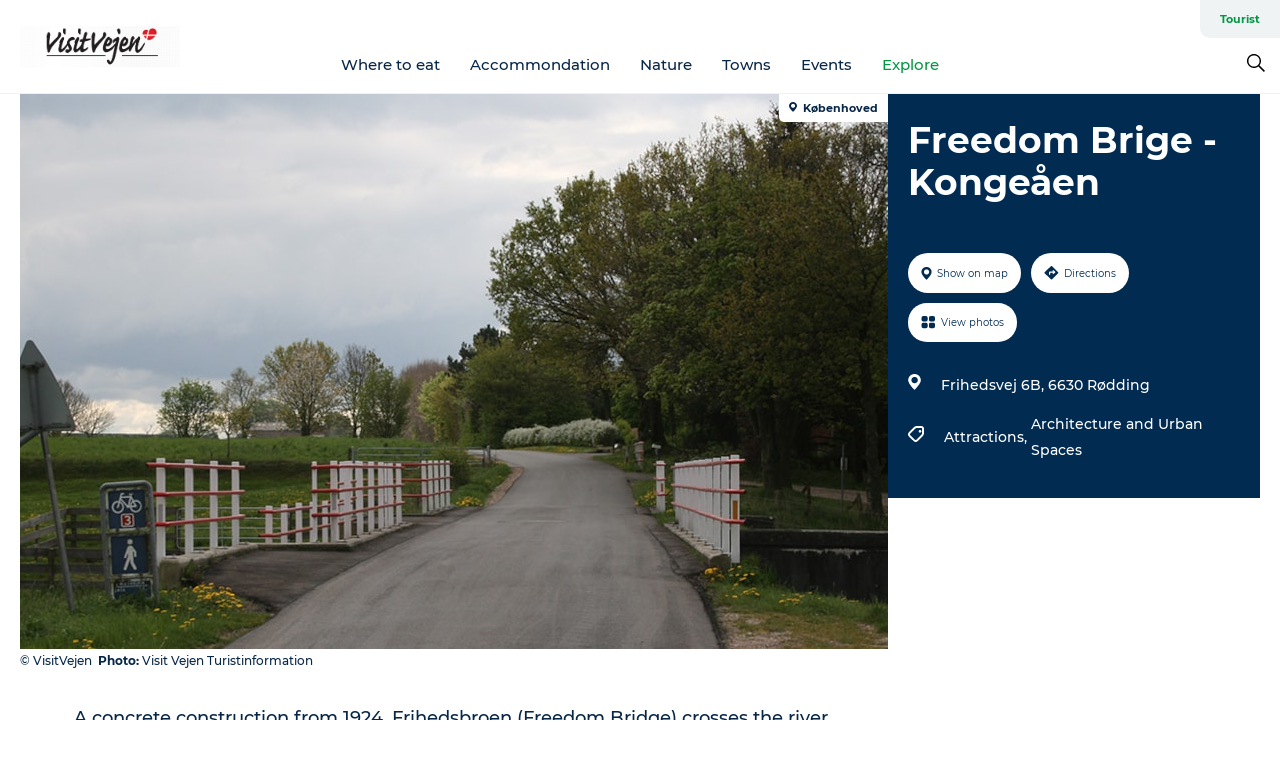

--- FILE ---
content_type: text/html; charset=utf-8
request_url: https://www.visit-vejen.com/visitvejen/planlaeg-din-tur/freedom-brige-kongeaen-gdk966536
body_size: 22403
content:
<!DOCTYPE html><html lang="en" class=""><head><meta charSet="UTF-8"/><meta http-equiv="X-UA-Compatible" content="IE=edge"/><meta name="viewport" content="width=device-width, initial-scale=1.0, maximum-scale=1.0"/><title>Freedom Brige - Kongeåen</title><meta name="title" content="Freedom Brige - Kongeåen"/><meta name="keywords" content="https://files.guidedanmark.org/files/469/117730_frihedsbroen_fra_nord.jpg"/><link rel="canonical" href="https://www.visit-vejen.com/visitvejen/planlaeg-din-tur/freedom-brige-kongeaen-gdk966536"/><link rel="image_src" href="https://files.guidedanmark.org/files/469/117730_frihedsbroen_fra_nord.jpg"/><meta property="og:site_name" content="VisitVejen"/><meta property="og:url" content="https://www.visit-vejen.com/visitvejen/planlaeg-din-tur/freedom-brige-kongeaen-gdk966536"/><meta property="og:image" content="https://files.guidedanmark.org/files/469/117730_frihedsbroen_fra_nord.jpg"/><meta property="og:image:url" content="https://files.guidedanmark.org/files/469/117730_frihedsbroen_fra_nord.jpg"/><meta name="twitter:card" content="summary_large_image"/><meta name="twitter:title" content="Freedom Brige - Kongeåen"/><meta name="twitter:url" content="https://www.visit-vejen.com/visitvejen/planlaeg-din-tur/freedom-brige-kongeaen-gdk966536"/><meta name="twitter:image" content="https://files.guidedanmark.org/files/469/117730_frihedsbroen_fra_nord.jpg"/><script type="application/ld+json">{"@context":"https://schema.org","@graph":[{"@type":"Product","name":"Freedom Brige - Kongeåen","address":{"@type":"PostalAddress","streetAddress":"Frihedsvej 6B","postalCode":"6630"},"geo":{"@type":"GeoCoordinates","latitude":"55.435107576174","longitude":"9.1095489263535"},"image":{"@type":"ImageObject","url":"https://files.guidedanmark.org/files/469/117730_frihedsbroen_fra_nord.jpg"}}]}</script><meta name="google-site-verification" content="qcKcbXNFDk4FDz7HP3k-NCyfeQe6vOWGXYPQqAUM0es"/><meta name="google-site-verification" content="qcKcbXNFDk4FDz7HP3k-NCyfeQe6vOWGXYPQqAUM0es"/><script>dataLayer=[];</script><script class="google-tag-manager">
              (function(w,d,s,l,i){w[l]=w[l]||[];w[l].push({'gtm.start':
                new Date().getTime(),event:'gtm.js'});var f=d.getElementsByTagName(s)[0],
                j=d.createElement(s),dl=l!='dataLayer'?'&l='+l:'';j.async=true;j.src=
                'https://www.googletagmanager.com/gtm.js?id='+i+dl;f.parentNode.insertBefore(j,f);
              })(window,document,'script','dataLayer','GTM-PVPC5PH');
                </script><script class="google-tag-manager">
          (function(w,d,s,l,i){w[l]=w[l]||[];w[l].push({'gtm.start':
            new Date().getTime(),event:'gtm.js'});var f=d.getElementsByTagName(s)[0],
            j=d.createElement(s),dl=l!='dataLayer'?'&l='+l:'';j.async=true;j.src=
            'https://www.googletagmanager.com/gtm.js?id='+i+dl;f.parentNode.insertBefore(j,f);
          })(window,document,'script','dataLayer','GTM-PFBDMCW');
            </script><script id="CookieConsent" src="https://policy.app.cookieinformation.com/uc.js" data-culture="EN" type="text/javascript" defer="" async=""></script><link rel="icon" href="/static/images/favicon.ico" type="image/x-icon"/><meta name="next-head-count" content="24"/><link rel="preload" href="/_next/static/media/8858de35be6d63bd-s.p.ttf" as="font" type="font/ttf" crossorigin="anonymous" data-next-font="size-adjust"/><link rel="preload" href="/_next/static/media/ade88f670a4a93e2-s.p.woff2" as="font" type="font/woff2" crossorigin="anonymous" data-next-font="size-adjust"/><link rel="preload" href="/_next/static/media/7f4e2cacbacd7c77-s.p.woff" as="font" type="font/woff" crossorigin="anonymous" data-next-font="size-adjust"/><link rel="preload" href="/_next/static/media/fe6ff1c8e748122a-s.p.woff2" as="font" type="font/woff2" crossorigin="anonymous" data-next-font="size-adjust"/><link rel="preload" href="/_next/static/media/9671873632b769ea-s.p.woff2" as="font" type="font/woff2" crossorigin="anonymous" data-next-font="size-adjust"/><link rel="preload" href="/_next/static/media/0020fb129ebc950b-s.p.woff2" as="font" type="font/woff2" crossorigin="anonymous" data-next-font="size-adjust"/><link rel="preload" href="/_next/static/css/f9783be563079af7.css" as="style"/><link rel="stylesheet" href="/_next/static/css/f9783be563079af7.css" data-n-g=""/><noscript data-n-css=""></noscript><script defer="" nomodule="" src="/_next/static/chunks/polyfills-78c92fac7aa8fdd8.js"></script><script defer="" src="/_next/static/chunks/24434.2d78b39796aef039.js"></script><script defer="" src="/_next/static/chunks/90180.2cd874d1f8a55392.js"></script><script defer="" src="/_next/static/chunks/89311.d4a83a9b96968818.js"></script><script defer="" src="/_next/static/chunks/52576.7c1155037314c9e5.js"></script><script defer="" src="/_next/static/chunks/69305.95e9ec2f7430440a.js"></script><script defer="" src="/_next/static/chunks/16487.c8405206fde0bf11.js"></script><script defer="" src="/_next/static/chunks/61263.cd3f37a049f1982f.js"></script><script defer="" src="/_next/static/chunks/75fc9c18-295119e68f43c671.js"></script><script defer="" src="/_next/static/chunks/22135.5b23275e4359771f.js"></script><script defer="" src="/_next/static/chunks/88035.a55b00c408bb73af.js"></script><script defer="" src="/_next/static/chunks/77654.f3f2dda92b6acb47.js"></script><script defer="" src="/_next/static/chunks/33996.2229128561d62e70.js"></script><script defer="" src="/_next/static/chunks/38606.c791e11a42e15f83.js"></script><script defer="" src="/_next/static/chunks/73999.f214e8f8ebe5101d.js"></script><script defer="" src="/_next/static/chunks/66518.8241159cdeb0e19e.js"></script><script defer="" src="/_next/static/chunks/7969.600288e47a18f32f.js"></script><script defer="" src="/_next/static/chunks/20349.72af27da3c31588d.js"></script><script defer="" src="/_next/static/chunks/6462.c12763e89d8a44ae.js"></script><script defer="" src="/_next/static/chunks/84041.d231d3637cdb2731.js"></script><script defer="" src="/_next/static/chunks/32299.3c4b62ae9e1c2bb9.js"></script><script src="/_next/static/chunks/webpack-63856f52277dde65.js" defer=""></script><script src="/_next/static/chunks/framework-f0918f007280e2a4.js" defer=""></script><script src="/_next/static/chunks/main-e4ec7a994fac8df8.js" defer=""></script><script src="/_next/static/chunks/pages/_app-dfcb281616405551.js" defer=""></script><script src="/_next/static/chunks/72776-dd4a5de0c04d1828.js" defer=""></script><script src="/_next/static/chunks/51294-05c6ba5fe17e3586.js" defer=""></script><script src="/_next/static/chunks/pages/drupal-f757f6edd3d96ab6.js" defer=""></script><script src="/_next/static/kcTTT74bUDEUWe3UTljfD/_buildManifest.js" defer=""></script><script src="/_next/static/kcTTT74bUDEUWe3UTljfD/_ssgManifest.js" defer=""></script><style data-styled="" data-styled-version="6.0.5">.pMWuk a{padding:6px;position:absolute;top:-40px;left:0px;color:#082747;border-right:1px solid #17c55b;border-bottom:1px solid #17c55b;border-bottom-right-radius:8px;background:#039744;-webkit-transition:top 1s ease-out;transition:top 1s ease-out;z-index:100;}/*!sc*/
.pMWuk a:focus{position:absolute;left:0px;top:0px;-webkit-transition:top 0.1s ease-in;transition:top 0.1s ease-in;}/*!sc*/
@media (prefers-reduced-motion: reduce){.pMWuk a{transition-duration:0.001ms!important;}}/*!sc*/
@media print{.pMWuk{display:none;}}/*!sc*/
data-styled.g4[id="sc-521c778a-3"]{content:"pMWuk,"}/*!sc*/
.fnpHaN{background-color:#FFF;}/*!sc*/
data-styled.g12[id="sc-1c46d5dd-5"]{content:"fnpHaN,"}/*!sc*/
.ckQdVd{width:100%;height:65px;background-color:#039744;display:flex;justify-content:center;align-content:center;align-items:center;}/*!sc*/
data-styled.g13[id="sc-1c46d5dd-6"]{content:"ckQdVd,"}/*!sc*/
.kjVbdK{font-size:14px;font-weight:bold;line-height:18px;color:white;}/*!sc*/
data-styled.g14[id="sc-1c46d5dd-7"]{content:"kjVbdK,"}/*!sc*/
.iMgDDq{padding:0 7px;display:flex;justify-content:center;align-items:center;align-content:center;}/*!sc*/
.iMgDDq a{color:white;display:inline-block;padding:0 7px;}/*!sc*/
.iMgDDq svg path{fill:white;}/*!sc*/
.iMgDDq a[title="tiktok"]>svg{width:20px;height:20px;}/*!sc*/
.iMgDDq a[title="tiktok"]{padding-left:2px!important;}/*!sc*/
data-styled.g15[id="sc-1c46d5dd-8"]{content:"iMgDDq,"}/*!sc*/
.buaBos{border-top:2px solid rgb(231, 234, 236);padding:15px 0px;margin-top:40px;display:flex;align-items:center;align-content:center;font-size:14px;}/*!sc*/
@media (max-width: 47.9375em){.buaBos{font-size:12px;flex-direction:column;}}/*!sc*/
data-styled.g16[id="sc-1c46d5dd-9"]{content:"buaBos,"}/*!sc*/
.drawUm{display:flex;align-content:center;align-items:center;}/*!sc*/
@media (max-width: 47.9375em){.drawUm{margin:10px 0 20px;}}/*!sc*/
@media (min-width: 48em){.drawUm{margin:0 20px;flex:1;}}/*!sc*/
.drawUm a{cursor:pointer;margin:0 20px;color:#082747;}/*!sc*/
.drawUm a:hover{color:#039744;}/*!sc*/
data-styled.g18[id="sc-1c46d5dd-11"]{content:"drawUm,"}/*!sc*/
.dTjGyd{padding:20px 0;}/*!sc*/
@media (max-width: 47.9375em){.dTjGyd{font-size:14px;}}/*!sc*/
data-styled.g19[id="sc-1c46d5dd-12"]{content:"dTjGyd,"}/*!sc*/
.ciIioz h2{font-size:14px;font-weight:700;margin-bottom:20px;}/*!sc*/
data-styled.g20[id="sc-1c46d5dd-13"]{content:"ciIioz,"}/*!sc*/
.fnxPbD{list-style:none;padding:0;}/*!sc*/
.fnxPbD li{margin:15px 0;}/*!sc*/
.fnxPbD a{color:#082747;}/*!sc*/
.fnxPbD a:hover{color:#039744;}/*!sc*/
data-styled.g21[id="sc-1c46d5dd-14"]{content:"fnxPbD,"}/*!sc*/
.kKnrtv{position:relative;border-bottom:1px solid rgb(240, 241, 243);background-color:#FFF;width:100vw;top:0;transition:all 0.3s;}/*!sc*/
.kKnrtv >div{display:flex;align-items:center;height:100%;}/*!sc*/
.kKnrtv.sticky{position:fixed;z-index:20;}/*!sc*/
@media print{.kKnrtv.sticky{display:none;}}/*!sc*/
@media (max-width: 47.9375em){.kKnrtv{height:44px;}}/*!sc*/
data-styled.g37[id="sc-1c46d5dd-30"]{content:"kKnrtv,"}/*!sc*/
.jOAfxs{width:200px;padding:6px 20px;position:sticky;top:0;}/*!sc*/
.jOAfxs img{max-width:100%;max-height:50px;}/*!sc*/
data-styled.g38[id="sc-1c46d5dd-31"]{content:"jOAfxs,"}/*!sc*/
.hWzgaG{flex:1;display:flex;flex-direction:column;height:100%;}/*!sc*/
.hWzgaG a{text-decoration:none;color:#082747;}/*!sc*/
.hWzgaG a:hover{color:#039744;}/*!sc*/
data-styled.g58[id="sc-1c46d5dd-51"]{content:"hWzgaG,"}/*!sc*/
.lhiZsw{align-self:flex-end;border-bottom-left-radius:10px;background-color:#eff3f4;}/*!sc*/
.lhiZsw ul{padding:0 10px;margin:0;}/*!sc*/
.lhiZsw ul li{display:inline-block;list-style:none;}/*!sc*/
.lhiZsw ul li.inactive >a{display:none;}/*!sc*/
.lhiZsw ul li.active >a{color:#039744;}/*!sc*/
.lhiZsw ul li a{display:block;font-size:11px;font-weight:bold;padding:12px 10px;}/*!sc*/
data-styled.g59[id="sc-1c46d5dd-52"]{content:"lhiZsw,"}/*!sc*/
.dBytxo{align-self:center;flex:1;display:flex;width:100%;position:relative;top:0;background-color:#FFF;}/*!sc*/
.dBytxo ul{padding:0;}/*!sc*/
.dBytxo ul.secondary-menu{flex:1;text-align:center;}/*!sc*/
.dBytxo ul.search-menu{min-width:200px;text-align:right;}/*!sc*/
.dBytxo ul li{display:inline-block;vertical-align:middle;list-style:none;padding:0 15px;}/*!sc*/
.dBytxo ul li a{font-size:15px;padding:0;}/*!sc*/
.dBytxo ul li.active >a{color:#039744;}/*!sc*/
data-styled.g60[id="sc-1c46d5dd-53"]{content:"dBytxo,"}/*!sc*/
.bPiEZp{cursor:pointer;}/*!sc*/
.bPiEZp span{display:none;}/*!sc*/
data-styled.g68[id="sc-1c46d5dd-61"]{content:"bPiEZp,"}/*!sc*/
.jWQKaT{display:flex;justify-content:space-between;align-content:center;align-items:center;}/*!sc*/
.jWQKaT >div{margin:10px 0;}/*!sc*/
data-styled.g69[id="sc-1c46d5dd-62"]{content:"jWQKaT,"}/*!sc*/
html{line-height:1.15;-webkit-text-size-adjust:100%;}/*!sc*/
body{margin:0;}/*!sc*/
main{display:block;}/*!sc*/
h1{font-size:2em;margin:0.67em 0;}/*!sc*/
hr{box-sizing:content-box;height:0;overflow:visible;}/*!sc*/
pre{font-family:monospace,monospace;font-size:1em;}/*!sc*/
a{background-color:transparent;}/*!sc*/
abbr[title]{border-bottom:none;text-decoration:underline;text-decoration:underline dotted;}/*!sc*/
b,strong{font-weight:bolder;}/*!sc*/
code,kbd,samp{font-family:monospace,monospace;font-size:1em;}/*!sc*/
small{font-size:80%;}/*!sc*/
sub,sup{font-size:75%;line-height:0;position:relative;vertical-align:baseline;}/*!sc*/
sub{bottom:-0.25em;}/*!sc*/
sup{top:-0.5em;}/*!sc*/
img{border-style:none;}/*!sc*/
button,input,optgroup,select,textarea{font-family:inherit;font-size:100%;line-height:1.15;margin:0;}/*!sc*/
button,input{overflow:visible;}/*!sc*/
button,select{text-transform:none;}/*!sc*/
button,[type="button"],[type="reset"],[type="submit"]{-webkit-appearance:button;}/*!sc*/
button::-moz-focus-inner,[type="button"]::-moz-focus-inner,[type="reset"]::-moz-focus-inner,[type="submit"]::-moz-focus-inner{border-style:none;padding:0;}/*!sc*/
button:-moz-focusring,[type="button"]:-moz-focusring,[type="reset"]:-moz-focusring,[type="submit"]:-moz-focusring{outline:1px dotted ButtonText;}/*!sc*/
fieldset{padding:0.35em 0.75em 0.625em;}/*!sc*/
legend{box-sizing:border-box;color:inherit;display:table;max-width:100%;padding:0;white-space:normal;}/*!sc*/
progress{vertical-align:baseline;}/*!sc*/
textarea{overflow:auto;}/*!sc*/
[type="checkbox"],[type="radio"]{box-sizing:border-box;padding:0;}/*!sc*/
[type="number"]::-webkit-inner-spin-button,[type="number"]::-webkit-outer-spin-button{height:auto;}/*!sc*/
[type="search"]{-webkit-appearance:textfield;outline-offset:-2px;}/*!sc*/
[type="search"]::-webkit-search-decoration{-webkit-appearance:none;}/*!sc*/
::-webkit-file-upload-button{-webkit-appearance:button;font:inherit;}/*!sc*/
details{display:block;}/*!sc*/
summary{display:list-item;}/*!sc*/
template{display:none;}/*!sc*/
[hidden]{display:none;}/*!sc*/
data-styled.g70[id="sc-global-ecVvVt1"]{content:"sc-global-ecVvVt1,"}/*!sc*/
*{box-sizing:border-box;}/*!sc*/
*:before,*:after{box-sizing:border-box;}/*!sc*/
body{font-family:'Montserrat',Verdana,Arial,sans-serif;color:#082747;background-color:#FFF;line-height:1.3;font-weight:500;width:100%;max-width:100vw;overflow-x:hidden;}/*!sc*/
body.freeze-scroll{overflow:hidden;}/*!sc*/
@media (max-width: 47.9375em){body{margin-top:44px;}}/*!sc*/
p:last-child{margin-top:0;}/*!sc*/
img{display:block;max-width:100%;height:auto;}/*!sc*/
.text-container a{text-decoration:underline;}/*!sc*/
a{text-decoration:none;color:#111ed5;transition:all 0.3s;}/*!sc*/
a:hover{color:#1d81cd;}/*!sc*/
a.link-icon:before{content:"";display:inline-block;width:18px;height:18px;background-size:100%;background-color:#111ed5;background-position:center;background-repeat:no-repeat;margin-right:4px;position:relative;}/*!sc*/
a.link-icon.link-internal:before{top:4px;background-image:url(/static/images/svg/internalLinkMask.svg);}/*!sc*/
a.link-icon.link-mailto:before,a.link-icon.link-external:before{background-image:url(/static/images/svg/linkoutMaskWhite.svg);}/*!sc*/
.paragraph{margin-top:40px;margin-bottom:40px;}/*!sc*/
.paragraph:first-child{margin-top:0;}/*!sc*/
.text-align-right{text-align:right;}/*!sc*/
.text-align-left{text-align:left;}/*!sc*/
.text-align-center{text-align:center;}/*!sc*/
.text-align-justify{text-align:justify;}/*!sc*/
.txt-size-regular{font-weight:400;}/*!sc*/
.txt-size-medium{font-weight:500;}/*!sc*/
.txt-size-bold{font-weight:600;}/*!sc*/
.txt-size-semi-bold{font-weight:700;}/*!sc*/
@keyframes menuOpen{from{height:0px;}to{height:calc(100vh - 100%);}}/*!sc*/
@keyframes highlight{from{background-color:rgba(0,0,0,0.1);}to{background-color:rgba(0,0,0,0);}}/*!sc*/
@media (max-width: 47.9375em){.paragraph.paragraph--columns-2 .paragraph.paragraph--highlight-image,.paragraph.paragraph--columns-3 .paragraph.paragraph--highlight-image{margin-left:-20px;margin-right:-20px;}}/*!sc*/
data-styled.g71[id="sc-global-kxOjPr1"]{content:"sc-global-kxOjPr1,"}/*!sc*/
.jBVDfF{position:fixed;font-size:1px;color:#fff;width:1px;height:1px;overflow:hidden;top:-1px;left:-1px;z-index:99999;}/*!sc*/
data-styled.g72[id="sc-6945e261-0"]{content:"jBVDfF,"}/*!sc*/
.camETg{display:inline-block;width:40px;height:40px;background-size:cover;background-position:center;border-radius:50%;margin-bottom:10px;}/*!sc*/
@media (min-width: 48em){.camETg{margin-bottom:0;margin-right:20px;}}/*!sc*/
.camETg.small{width:16px;height:16px;margin-right:10px;}/*!sc*/
data-styled.g281[id="sc-d279e38c-29"]{content:"camETg,"}/*!sc*/
.enWcTi{padding:14px 15px;cursor:pointer;border:1px solid rgb(225, 226, 227);background-color:rgb(234, 236, 238);display:flex;align-content:center;align-items:center;width:100%;}/*!sc*/
@media (min-width: 48em){.enWcTi{width:30%;}}/*!sc*/
.enWcTi .language-name{flex:1;}/*!sc*/
.enWcTi:after{height:11px;width:11px;border-top:1px solid rgb(193, 196, 199);border-right:1px solid rgb(193, 196, 199);transform:rotate(45deg);content:"";display:block;}/*!sc*/
data-styled.g283[id="sc-d279e38c-31"]{content:"enWcTi,"}/*!sc*/
.gEMIVp{position:relative;padding-left:20px;padding-right:20px;}/*!sc*/
.gEMIVp.xs-1{width:8.33333%;min-width:8.33333%;}/*!sc*/
.gEMIVp.xs-2{width:16.66667%;min-width:16.66667%;}/*!sc*/
.gEMIVp.xs-3{width:25.00000%;min-width:25.00000%;}/*!sc*/
.gEMIVp.xs-4{width:33.33333%;min-width:33.33333%;}/*!sc*/
.gEMIVp.xs-5{width:41.66667%;min-width:41.66667%;}/*!sc*/
.gEMIVp.xs-6{width:50.00000%;min-width:50.00000%;}/*!sc*/
.gEMIVp.xs-7{width:58.33333%;min-width:58.33333%;}/*!sc*/
.gEMIVp.xs-8{width:66.66667%;min-width:66.66667%;}/*!sc*/
.gEMIVp.xs-9{width:75.00000%;min-width:75.00000%;}/*!sc*/
.gEMIVp.xs-10{width:83.33333%;min-width:83.33333%;}/*!sc*/
.gEMIVp.xs-11{width:91.66667%;min-width:91.66667%;}/*!sc*/
.gEMIVp.xs-12{width:100.00000%;min-width:100.00000%;}/*!sc*/
@media (min-width: 23.5em){.gEMIVp.sm-1{width:8.33333%;min-width:8.33333%;}.gEMIVp.sm-2{width:16.66667%;min-width:16.66667%;}.gEMIVp.sm-3{width:25.00000%;min-width:25.00000%;}.gEMIVp.sm-4{width:33.33333%;min-width:33.33333%;}.gEMIVp.sm-5{width:41.66667%;min-width:41.66667%;}.gEMIVp.sm-6{width:50.00000%;min-width:50.00000%;}.gEMIVp.sm-7{width:58.33333%;min-width:58.33333%;}.gEMIVp.sm-8{width:66.66667%;min-width:66.66667%;}.gEMIVp.sm-9{width:75.00000%;min-width:75.00000%;}.gEMIVp.sm-10{width:83.33333%;min-width:83.33333%;}.gEMIVp.sm-11{width:91.66667%;min-width:91.66667%;}.gEMIVp.sm-12{width:100.00000%;min-width:100.00000%;}}/*!sc*/
@media (min-width: 48em){.gEMIVp.md-1{width:8.33333%;min-width:8.33333%;}.gEMIVp.md-2{width:16.66667%;min-width:16.66667%;}.gEMIVp.md-3{width:25.00000%;min-width:25.00000%;}.gEMIVp.md-4{width:33.33333%;min-width:33.33333%;}.gEMIVp.md-5{width:41.66667%;min-width:41.66667%;}.gEMIVp.md-6{width:50.00000%;min-width:50.00000%;}.gEMIVp.md-7{width:58.33333%;min-width:58.33333%;}.gEMIVp.md-8{width:66.66667%;min-width:66.66667%;}.gEMIVp.md-9{width:75.00000%;min-width:75.00000%;}.gEMIVp.md-10{width:83.33333%;min-width:83.33333%;}.gEMIVp.md-11{width:91.66667%;min-width:91.66667%;}.gEMIVp.md-12{width:100.00000%;min-width:100.00000%;}}/*!sc*/
@media (min-width: 64em){.gEMIVp.lg-1{width:8.33333%;min-width:8.33333%;}.gEMIVp.lg-2{width:16.66667%;min-width:16.66667%;}.gEMIVp.lg-3{width:25.00000%;min-width:25.00000%;}.gEMIVp.lg-4{width:33.33333%;min-width:33.33333%;}.gEMIVp.lg-5{width:41.66667%;min-width:41.66667%;}.gEMIVp.lg-6{width:50.00000%;min-width:50.00000%;}.gEMIVp.lg-7{width:58.33333%;min-width:58.33333%;}.gEMIVp.lg-8{width:66.66667%;min-width:66.66667%;}.gEMIVp.lg-9{width:75.00000%;min-width:75.00000%;}.gEMIVp.lg-10{width:83.33333%;min-width:83.33333%;}.gEMIVp.lg-11{width:91.66667%;min-width:91.66667%;}.gEMIVp.lg-12{width:100.00000%;min-width:100.00000%;}}/*!sc*/
@media (min-width: 82.5em){.gEMIVp.xl-1{width:8.33333%;min-width:8.33333%;}.gEMIVp.xl-2{width:16.66667%;min-width:16.66667%;}.gEMIVp.xl-3{width:25.00000%;min-width:25.00000%;}.gEMIVp.xl-4{width:33.33333%;min-width:33.33333%;}.gEMIVp.xl-5{width:41.66667%;min-width:41.66667%;}.gEMIVp.xl-6{width:50.00000%;min-width:50.00000%;}.gEMIVp.xl-7{width:58.33333%;min-width:58.33333%;}.gEMIVp.xl-8{width:66.66667%;min-width:66.66667%;}.gEMIVp.xl-9{width:75.00000%;min-width:75.00000%;}.gEMIVp.xl-10{width:83.33333%;min-width:83.33333%;}.gEMIVp.xl-11{width:91.66667%;min-width:91.66667%;}.gEMIVp.xl-12{width:100.00000%;min-width:100.00000%;}}/*!sc*/
data-styled.g328[id="sc-bb566763-28"]{content:"gEMIVp,"}/*!sc*/
.hPpxAZ{width:100%;max-width:100%;margin-right:auto;margin-left:auto;padding-left:1.25em;padding-right:1.25em;transition:all 0.3s;}/*!sc*/
@media (min-width: 23.5em){.hPpxAZ{width:100%;}}/*!sc*/
@media (min-width: 48em){.hPpxAZ{width:46.75em;}}/*!sc*/
@media (min-width: 64em){.hPpxAZ{width:61.5em;}}/*!sc*/
@media (min-width: 82.5em){.hPpxAZ{width:80em;}}/*!sc*/
data-styled.g329[id="sc-bb566763-29"]{content:"hPpxAZ,"}/*!sc*/
.kLBSZd{max-width:1450px;margin-right:auto;margin-left:auto;padding-left:1.25em;padding-right:1.25em;transition:all 0.3s;}/*!sc*/
.kLBSZd.no-padding{padding:0;}/*!sc*/
data-styled.g339[id="sc-bb566763-39"]{content:"kLBSZd,"}/*!sc*/
.cBBUa-D{display:flex;flex-direction:row;flex-wrap:wrap;margin-left:-20px;margin-right:-20px;min-width:100%;}/*!sc*/
data-styled.g374[id="sc-bb566763-74"]{content:"cBBUa-D,"}/*!sc*/
.bAZmJe{max-width:800px;margin-right:auto;margin-left:auto;padding-left:1.25em;padding-right:1.25em;}/*!sc*/
.bAZmJe.text-left{margin-left:0;padding-left:0;text-align:left;}/*!sc*/
.bAZmJe.text-right{margin-right:0;padding-right:0;text-align:right;}/*!sc*/
.bAZmJe.text-center{text-align:center;}/*!sc*/
.bAZmJe h1{font-weight:900;font-size:40px;letter-spacing:-0.5px;}/*!sc*/
@media (max-width: 47.9375em){.bAZmJe h1{font-size:26px;}}/*!sc*/
.bAZmJe h2{font-weight:700;font-size:25px;letter-spacing:-0.5px;}/*!sc*/
@media (max-width: 47.9375em){.bAZmJe h2{font-size:19px;}}/*!sc*/
.bAZmJe h3,.bAZmJe h4{font-weight:700;font-size:18px;letter-spacing:-0.5px;}/*!sc*/
@media (max-width: 47.9375em){.bAZmJe h3,.bAZmJe h4{font-size:16px;}}/*!sc*/
data-styled.g390[id="sc-bb566763-90"]{content:"bAZmJe,"}/*!sc*/
@media (max-width: 47.9375em){.bPGLSi{padding-left:0;padding-right:0;}}/*!sc*/
data-styled.g459[id="sc-f8176ca3-0"]{content:"bPGLSi,"}/*!sc*/
.igLRvm{padding-bottom:2.5em;}/*!sc*/
.igLRvm .padding-0{padding:0;}/*!sc*/
@media (max-width: 63.9375em){.igLRvm{margin-top:55px;}}/*!sc*/
data-styled.g460[id="sc-f8176ca3-1"]{content:"igLRvm,"}/*!sc*/
.iaWucu{width:70%;display:flex;}/*!sc*/
@media (max-width: 63.9375em){.iaWucu{width:65%;}}/*!sc*/
@media (max-width: 47.9375em){.iaWucu{width:100%;}}/*!sc*/
data-styled.g461[id="sc-f8176ca3-2"]{content:"iaWucu,"}/*!sc*/
@media (max-width: 47.9375em){.hiHBVT{width:100%;}}/*!sc*/
data-styled.g462[id="sc-f8176ca3-3"]{content:"hiHBVT,"}/*!sc*/
@media (max-width: 47.9375em){.dTQpbO{padding-left:0;padding-right:0;}}/*!sc*/
data-styled.g463[id="sc-f8176ca3-4"]{content:"dTQpbO,"}/*!sc*/
.kTabag{width:70%;height:555px;min-height:555px;position:relative;float:left;margin-bottom:40px;}/*!sc*/
@media (max-width: 63.9375em){.kTabag{width:65%;}}/*!sc*/
@media (max-width: 47.9375em){.kTabag{width:100%;height:210px;min-height:210px;margin-bottom:0;float:none;}}/*!sc*/
data-styled.g464[id="sc-f8176ca3-5"]{content:"kTabag,"}/*!sc*/
.eymwOi{height:100%;width:100%;position:relative;}/*!sc*/
.eymwOi img{width:100%;height:100%;object-fit:cover;}/*!sc*/
.eymwOi span{z-index:1;position:absolute;top:0;left:0;background:#a3eabf;color:#07203b;padding:11px 10px;border-radius:0 0 5px 0;font-size:10px;font-weight:bold;line-height:11px;}/*!sc*/
data-styled.g465[id="sc-f8176ca3-6"]{content:"eymwOi,"}/*!sc*/
.kKgnec{width:30%;background-color:#022b52;padding:25px 35px 20px 35px;color:#ffffff;float:right;position:relative;}/*!sc*/
@media (max-width: 82.4375em){.kKgnec{padding:25px 20px 20px 20px;}}/*!sc*/
@media (max-width: 63.9375em){.kKgnec{width:35%;}}/*!sc*/
@media (max-width: 47.9375em){.kKgnec{width:100%;float:none;position:inherit;text-align:center;padding:50px 20px 20px 20px;}}/*!sc*/
data-styled.g467[id="sc-f8176ca3-8"]{content:"kKgnec,"}/*!sc*/
.iVLTu{position:sticky;top:55px;padding:30px 35px 35px 35px;}/*!sc*/
@media (max-width: 82.4375em){.iVLTu{padding:30px 20px 35px 20px;}}/*!sc*/
@media (max-width: 63.9375em){.iVLTu{width:35%;}}/*!sc*/
@media (max-width: 47.9375em){.iVLTu{width:100%;position:inherit;padding:30px 20px 30px 20px;}}/*!sc*/
data-styled.g468[id="sc-f8176ca3-9"]{content:"iVLTu,"}/*!sc*/
.kGVlIW{font-size:36px;line-height:42px;margin:0;}/*!sc*/
@media (max-width: 47.9375em){.kGVlIW{font-size:26px;line-height:32px;}}/*!sc*/
data-styled.g472[id="sc-f8176ca3-13"]{content:"kGVlIW,"}/*!sc*/
.julIoh{display:flex;flex-wrap:wrap;justify-content:flex-start;margin:0 0 20px 0;}/*!sc*/
@media (max-width: 23.4375em){.julIoh{width:100%;justify-content:space-around;margin:0 -10px 20px -10px;width:auto;}}/*!sc*/
data-styled.g473[id="sc-f8176ca3-14"]{content:"julIoh,"}/*!sc*/
.fefxPf{padding:30px 0 0 0;}/*!sc*/
.fefxPf:empty{padding:0;}/*!sc*/
.fefxPf button{margin:0 0 20px 0!important;}/*!sc*/
.fefxPf a:last-child button{margin-bottom:0px!important;}/*!sc*/
data-styled.g474[id="sc-f8176ca3-15"]{content:"fefxPf,"}/*!sc*/
.gtssAg{cursor:pointer;display:flex;justify-content:center;align-items:center;border:none;color:#022b52;}/*!sc*/
.gtssAg:last-of-type{margin:0 0 10px 0;}/*!sc*/
data-styled.g475[id="sc-f8176ca3-16"]{content:"gtssAg,"}/*!sc*/
.hiXYwN{border-radius:35px;background:#ffffff;margin:0 10px 10px 0;padding:0;}/*!sc*/
.hiXYwN svg{margin:0 5px 0 0;}/*!sc*/
.hiXYwN svg path{fill:#022b52;}/*!sc*/
.hiXYwN .btn-round-content{padding:13px;margin:0;color:inherit;font-size:10px;line-height:11px;display:flex;justify-content:center;align-items:center;}/*!sc*/
@media (max-width: 23.4375em){.hiXYwN{margin:0 0 10px 0;}.hiXYwN .btn-round-content{padding:13px 10px;}}/*!sc*/
data-styled.g476[id="sc-f8176ca3-17"]{content:"hiXYwN,"}/*!sc*/
.kIlebw{z-index:9;position:relative;}/*!sc*/
.kIlebw.no-image{margin-top:0;}/*!sc*/
data-styled.g478[id="sc-f8176ca3-19"]{content:"kIlebw,"}/*!sc*/
.jiBwhG{font-size:18px;line-height:28px;margin-top:15px;margin-bottom:25px;word-break:break-word;}/*!sc*/
@media (max-width: 47.9375em){.jiBwhG{font-size:16px;line-height:26px;}}/*!sc*/
.jiBwhG a{word-break:break-word;}/*!sc*/
.jiBwhG h1,.jiBwhG h2,.jiBwhG h3,.jiBwhG h4{margin:23px 0 10px 0;}/*!sc*/
.jiBwhG h2{font-size:21px;line-height:25px;}/*!sc*/
.jiBwhG p{margin:0 0 18px 0;}/*!sc*/
@media (max-width: 47.9375em){.jiBwhG p{margin:0 0 16px 0;}}/*!sc*/
data-styled.g480[id="sc-f8176ca3-21"]{content:"jiBwhG,"}/*!sc*/
.fuXQAW{font-size:12px;line-height:13px;margin:5px 0 0 0;}/*!sc*/
.fuXQAW span{font-weight:bold;}/*!sc*/
@media (max-width: 47.9375em){.fuXQAW{color:#aabccd;text-align:center;background-color:#022b52;margin:0;padding:5px 0 0 0;}}/*!sc*/
data-styled.g481[id="sc-f8176ca3-22"]{content:"fuXQAW,"}/*!sc*/
</style></head><body><div id="__next"><main class="__className_9cab95"><div class="sc-6945e261-0 jBVDfF"> </div><div class="sc-521c778a-3 pMWuk"><a href="#maincontent">Skip to main content</a></div><div id="sticky-header-wrap" class="sc-1c46d5dd-30 kKnrtv"><div class="sc-bb566763-39 kLBSZd no-padding container"><div class="sc-1c46d5dd-31 jOAfxs"><a class="link-internal" title="Go to homepage" href="/"><img alt="VisitVejen " width="160" height="31" src="/sites/visit-vejen.com/files/2019-04/visitvejen%20logo.gif" fetchpriority="auto" loading="lazy"/></a></div><div class="sc-1c46d5dd-51 hWzgaG"><div class="sc-1c46d5dd-52 lhiZsw"><ul class="menu primary-menu"><li class="active"><a class="link-internal" href="/visitvejen/asp-forside">Tourist</a></li></ul></div><div class="sc-1c46d5dd-53 dBytxo"><ul class="menu secondary-menu"><li class=""><a class="link-external" target="_blank" rel="noopener" href="https://www.visit-vejen.com/explore/places-eat-cid62">Where to eat</a></li><li class=""><a class="link-external" target="_blank" rel="noopener" href="https://www.visit-vejen.com/explore/accommodation-cid19">Accommondation </a></li><li class=""><a class="link-external" target="_blank" rel="noopener" href="https://www.visit-vejen.com/explore/attractions-cid3/natural-areas-cid14">Nature</a></li><li class=""><a class="link-external" target="_blank" rel="noopener" href="https://www.visit-vejen.com/explore/attractions-cid3">Towns</a></li><li class=""><a class="link-internal" href="/explore/events-cid58/events-cid59">Events</a></li><li class="active"><a class="link-internal" href="/explore">Explore</a></li></ul><ul class="menu search-menu"><li><a tabindex="0" class="sc-1c46d5dd-61 bPiEZp"><svg xmlns="http://www.w3.org/2000/svg" version="1.1" viewBox="0 0 18.508 18.508" width="18"><path d="M 12.264 2.111 C 10.856 0.704 9.164 0 7.188 0 C 5.21 0 3.518 0.704 2.11 2.111 C 0.704 3.52 0 5.211 0 7.187 c 0 1.977 0.704 3.67 2.111 5.077 c 1.408 1.407 3.1 2.111 5.076 2.111 c 1.708 0 3.22 -0.54 4.538 -1.617 l 5.705 5.75 l 1.078 -1.078 l -5.75 -5.705 c 1.078 -1.318 1.617 -2.83 1.617 -4.537 c 0 -1.977 -0.704 -3.67 -2.111 -5.077 Z m -9.12 1.034 C 4.254 2.007 5.6 1.437 7.188 1.437 c 1.588 0 2.943 0.562 4.066 1.685 c 1.123 1.123 1.684 2.478 1.684 4.066 c 0 1.587 -0.561 2.942 -1.684 4.065 c -1.123 1.123 -2.478 1.684 -4.066 1.684 c -1.587 0 -2.942 -0.561 -4.065 -1.684 C 2 10.13 1.437 8.775 1.437 7.187 c 0 -1.587 0.57 -2.934 1.708 -4.042 Z" fill-rule="evenodd" stroke="none" stroke-width="1"></path></svg><span>Search</span></a></li></ul></div></div></div></div><div class="sc-bb566763-39 kLBSZd container"><div class="sc-1c46d5dd-62 jWQKaT"></div></div><div id="maincontent"><div class="sc-f8176ca3-1 igLRvm" lang="en"><div class="sc-bb566763-39 kLBSZd sc-f8176ca3-0 bPGLSi container"><div class="sc-f8176ca3-5 kTabag"><div class="sc-f8176ca3-6 eymwOi"><img src="https://gdkfiles.visitdenmark.com/files/469/117730_frihedsbroen_fra_nord.jpg?width=987" fetchpriority="auto" loading="lazy" layout="fill"/></div><div class="sc-f8176ca3-22 fuXQAW">© <!-- -->  <span>Photo<!-- -->:</span> </div></div><div class="sc-f8176ca3-8 kKgnec"><h1 class="sc-f8176ca3-13 kGVlIW">Freedom Brige - Kongeåen</h1></div><div top="55" class="sc-f8176ca3-8 sc-f8176ca3-9 kKgnec iVLTu"><div class="sc-f8176ca3-14 julIoh"><button class="sc-f8176ca3-16 sc-f8176ca3-17 gtssAg hiXYwN"><div class="btn-round-content"><svg width="15" height="14" viewBox="0 0 15 15" version="1.1" xmlns="http://www.w3.org/2000/svg" xmlns:xlink="http://www.w3.org/1999/xlink"><title>Shape</title><g id="Symbols" stroke="none" stroke-width="1" fill="none" fill-rule="evenodd"><g id="GDK/Mobile/Directions-(Mobile)" transform="translate(-14.000000, -13.000000)" fill="#022B52" fill-rule="nonzero"><path d="M28.5877043,19.569089 L22.0883815,13.264374 C21.7250022,12.9118753 21.1355268,12.9118753 20.7718572,13.264374 L14.2725345,19.569089 C13.9091552,19.9218692 13.9091552,20.4934126 14.2725345,20.8461929 L20.7718572,27.1509078 C21.1352365,27.5036881 21.724712,27.5036881 22.0883815,27.1509078 L28.5877043,20.8461929 C28.9510836,20.4934126 28.9510836,19.9218692 28.5877043,19.569089 Z M25.6032246,19.7142386 L23.2241565,21.9161263 C23.0795082,22.0501149 22.8447373,21.9472865 22.8447373,21.7495613 L22.8447373,20.2275308 L20.1325827,20.2275308 L20.1325827,22.0404836 C20.1325827,22.1656906 20.0314419,22.2671026 19.9065698,22.2671026 L19.0025182,22.2671026 C18.8776461,22.2671026 18.7765053,22.1656906 18.7765053,22.0404836 L18.7765053,19.7742927 C18.7765053,19.2737478 19.1813509,18.8678163 19.6805569,18.8678163 L22.8447373,18.8678163 L22.8447373,17.3457859 C22.8447373,17.148344 23.0792257,17.0452323 23.2241565,17.1792208 L25.6032246,19.3811086 C25.7001276,19.4709064 25.7001276,19.6244408 25.6032246,19.7142386 Z" id="Shape"></path></g></g></svg>Directions</div></button><button class="sc-f8176ca3-16 sc-f8176ca3-17 gtssAg hiXYwN"><div class="btn-round-content"><svg width="15" height="13" viewBox="0 0 15 14" version="1.1" xmlns="http://www.w3.org/2000/svg" xmlns:xlink="http://www.w3.org/1999/xlink"><title>Group 2</title><g id="Symbols" stroke="none" stroke-width="1" fill="none" fill-rule="evenodd"><g id="GDK/Mobile/Gallery-(Mobile)" transform="translate(-14.000000, -13.000000)" fill="#022B52"><g id="Group-2" transform="translate(14.000000, 13.000000)"><rect id="Rectangle" x="7.93025955" y="0" width="6.5912621" height="5.96670935" rx="2"></rect><rect id="Rectangle-Copy-8" x="7.93025955" y="7.17883056" width="6.5912621" height="5.96670935" rx="2"></rect><rect id="Rectangle-Copy-7" x="0" y="0" width="6.5912621" height="5.96670935" rx="2"></rect><rect id="Rectangle-Copy-9" x="0" y="7.17883056" width="6.5912621" height="5.96670935" rx="2"></rect></g></g></g></svg>View photos</div></button></div><div class="sc-f8176ca3-15 fefxPf"></div></div><div class="sc-f8176ca3-2 iaWucu"><div class="sc-bb566763-29 hPpxAZ sc-f8176ca3-3 hiHBVT container"><div class="sc-f8176ca3-19 kIlebw"><div class="sc-bb566763-90 bAZmJe sc-f8176ca3-4 dTQpbO text-container"><div class="sc-f8176ca3-21 jiBwhG"><div><p>A concrete construction from 1924, Frihedsbroen (Freedom Bridge) crosses the river of Kongeåen, allowing wayfarers to travel between Københoved and Askov.</p><p>Next to the bridge, the characteristic red-and-white fencing (the Danish national colours) has been preserved. This kind of fencing was used by locals between 1864 and 1920 to show affinity and loyalty to Denmark.</p><p>History<br/> Freedom Bridge is named after the stone house located just north of the bridge, namely the house made of fieldstones built in 1870 by H. D. Kloppenborg from Københoved. He was one of the pioneers of the region’s struggle for reunification with Denmark. When he built the house there was also need for a bridge. The original ford, which allowed wayfarers to cross the river before the bridge was built, was located further west.</p><p>The three bridges<br/>Frihedsbroen (Freedom Bridge) that crosses the river of Kongeåen actually consists of three bridges. To the far north, a bridge over the river; in the middle, a bridge under which mainly cattle roam, one that crosses a wellspring that heads east (in the opposite direction of Kongeåen); and to the south, a bridge crossing an agricultural irrigation canal.</p><p>Irrigation canal<br/>If you stand on Freedom Bridge and look southwards downstream, you&#x27;ll see a dike that runs parallel to the embankment. This is the remains of an irrigation channel system. The channel, dating from the years after 1874, is 8 km long and runs parallel to the river from Knagemøllen, about 3 km to the east where there was a dam. The water was originally used to irrigate the low-lying meadows between the channel and the river through a distribution system of irrigation ditches. The water was nutrient-rich and enhanced the yield so local farmers could better see through the winter.</p><p>Distance<br/> Hiking route The Ancient Road Hærvejen 0 km<br/> Cycling route The Ancient Road Hærvejen 0 km</p></div></div></div></div></div></div></div><span style="display:none"><img src="https://www.guidedanmark.org/Stats/Register?p=966536&amp;c=511" alt=""/></span></div></div><div class="sc-1c46d5dd-5 fnpHaN"><div class="sc-1c46d5dd-6 ckQdVd"><h2 class="sc-1c46d5dd-7 kjVbdK">Del dine øjeblikke<!-- -->:</h2><div class="sc-1c46d5dd-8 iMgDDq"><a class="link-external" target="_blank" title="instagram" rel="noopener" href="https://www.instagram.com/visitvejen/"><svg xmlns="http://www.w3.org/2000/svg" version="1.1" viewBox="0 0 20.955 20.955" width="20"><path fill-rule="evenodd" stroke="none" stroke-width="1" d="M19.013 14.768c-.068 1.038-.203 1.58-.339 1.964-.203.452-.384.858-.79 1.174-.384.384-.723.587-1.174.79-.384.136-.926.34-1.965.34-1.106.067-1.445.067-4.268.067-2.822 0-3.138 0-4.267-.068-1.039-.067-1.581-.203-1.965-.338-.451-.204-.858-.384-1.174-.79-.384-.385-.587-.723-.79-1.175-.136-.384-.34-.926-.34-1.964-.067-1.107-.067-1.445-.067-4.268 0-2.823 0-3.139.068-4.268.068-1.038.203-1.58.339-1.964.203-.452.384-.858.79-1.175.384-.383.723-.587 1.174-.79a5.484 5.484 0 0 1 1.965-.339c1.129-.067 1.467-.067 4.267-.067 2.823 0 3.14 0 4.268.067 1.039.068 1.58.204 1.965.339.451.203.858.384 1.174.79.384.384.587.723.79 1.175.136.384.339.926.339 1.964.068 1.107.068 1.445.068 4.268 0 2.823 0 3.138-.068 4.268m1.874-8.626c.068 1.129.068 1.513.068 4.335 0 2.823 0 3.23-.136 4.403 0 1.107-.203 1.897-.451 2.552-.249.655-.588 1.31-1.174 1.83-.588.518-1.175.902-1.83 1.173-.654.18-1.422.384-2.551.452-1.13.068-1.445.068-4.336.068-2.89 0-3.229 0-4.335-.136-1.107 0-1.897-.203-2.552-.451a4.953 4.953 0 0 1-1.829-1.174 4.408 4.408 0 0 1-1.242-1.83c-.248-.654-.384-1.422-.451-2.551C0 13.683 0 13.277 0 10.477c0-2.8 0-3.206.09-4.335 0-1.107.181-1.897.452-2.552.316-.655.655-1.242 1.242-1.896A4.999 4.999 0 0 1 3.613.519C4.268.271 5.058.135 6.165.068 7.27 0 7.677 0 10.477 0c2.823 0 3.23 0 4.404.135 1.106 0 1.896.204 2.551.452a4.946 4.946 0 0 1 1.83 1.174c.586.52.903 1.107 1.173 1.83.181.654.384 1.422.452 2.55zM10.5 14.014c-1.941 0-3.559-1.618-3.559-3.56 0-1.94 1.618-3.558 3.559-3.558s3.559 1.618 3.559 3.559c0 1.94-1.595 3.559-3.559 3.559zm0-9.06a5.513 5.513 0 0 0-5.5 5.5c0 3.028 2.473 5.5 5.5 5.5s5.5-2.472 5.5-5.5c0-3.027-2.473-5.5-5.5-5.5zm5.5-1c-.527 0-1 .473-1 1 0 .528.473 1 1 1s1-.417 1-1c0-.581-.473-1-1-1z"></path></svg></a><a class="link-external" target="_blank" title="youtube" rel="noopener" href="https://www.youtube.com/channel/UCH_NFCN5x-yRYI_XGW1uqJQ/about?disable_polymer=1"><svg xmlns="http://www.w3.org/2000/svg" width="20" viewBox="0 0 20 14" version="1.1"><path fill-rule="nonzero" stroke="none" stroke-width="1" d="M19.869 3.107c0-1.638-1.294-2.968-2.89-2.968C14.702.039 12.375-.004 10 0 7.625-.002 5.298.04 3.021.14 1.428.139.133 1.469.133 3.107A51.3 51.3 0 0 0 0 7.001a51.357 51.357 0 0 0 .133 3.894c0 1.638 1.293 2.968 2.888 2.968 2.274.097 4.604.142 6.979.137 2.372.005 4.701-.04 6.977-.137 1.594 0 2.889-1.33 2.889-2.968.098-1.3.138-2.597.134-3.894a51.25 51.25 0 0 0-.131-3.894zM7.5 11.454v-8.91L13.751 7z"></path></svg></a></div></div><div class="sc-bb566763-29 hPpxAZ container"><div class="sc-1c46d5dd-12 dTjGyd"><div class="sc-bb566763-74 cBBUa-D"><div class="sc-bb566763-28 gEMIVp xs-6 md-3"><div class="sc-1c46d5dd-13 ciIioz"><h2>Kontakt VistVejen</h2></div><ul class="sc-1c46d5dd-14 fnxPbD"><li><a class="link-internal" title="Kontakt VisitVejen" href="/node/1213">Kontakt VisitVejen</a></li><li><a class="link-internal" title="Brug VisitVejenApp&#x27;en" href="/visitvejen/diverse/turistinformation/visitvejenapp">Brug VisitVejenApp&#x27;en</a></li><li><a class="link-external" target="_blank" title="Se den trykte VisitVejen Guide" rel="noopener" href="https://flipflashpages.uniflip.com/3/617135/1122581/pub/html5.html">Se den trykte VisitVejen Guide</a></li><li><a class="link-internal" title="FAQ" href="/node/1212">FAQ</a></li><li><a class="link-internal" title="Webtilgængelighed" href="/was">Webtilgængelighed</a></li></ul></div><div class="sc-bb566763-28 gEMIVp xs-6 md-3"><div class="sc-1c46d5dd-13 ciIioz"><h2>Databeskyttelse</h2></div><ul class="sc-1c46d5dd-14 fnxPbD"><li><a class="link-internal" title="Persondata" href="/node/1211">Persondata</a></li></ul></div><div class="sc-bb566763-28 gEMIVp xs-6 md-3"><div class="sc-1c46d5dd-13 ciIioz"><h2>Meget sete sider </h2></div><ul class="sc-1c46d5dd-14 fnxPbD"><li><a class="link-internal" title="Overnatning" href="/node/1097">Overnatning</a></li><li><a class="link-internal" title="Spisesteder" href="/node/1086">Spisesteder</a></li><li><a class="link-internal" title="Oplevelser" href="/node/1194">Oplevelser</a></li></ul></div></div></div><div class="sc-1c46d5dd-9 buaBos"><div class="sc-1c46d5dd-10 JATgE">VisitVejen <!-- --> ©<!-- --> <!-- -->2026</div><div class="sc-1c46d5dd-11 drawUm"><a class="link-internal" title="Data Protection Notice" href="/dataprotection">Data Protection Notice</a></div><div tabindex="0" role="button" class="sc-d279e38c-31 enWcTi"><span style="background-image:url(/static/images/flags/en.svg)" class="sc-d279e38c-29 camETg small"></span><span class="language-name">English</span></div></div></div></div><div id="modal-root"></div></main></div><script id="__NEXT_DATA__" type="application/json">{"props":{"pageProps":{},"initialReduxState":{"content":{"entity":{"id":"77e464f5-5054-4d5c-9962-d2b66742ead9","type":"product--product","entity_type":"product","root":null,"template_suggestions":["entity","product","product--product"],"bundle":"product","attributes":{"drupal_internal__id":22078,"langcode":"en","pid":966536,"period_id":0,"next_period":false,"title":"Freedom Brige - Kongeåen","canonical_url":null,"updated":"2022-03-05T11:51:01+00:00","html_meta_tag_description":null,"html_meta_tag_title":null,"html_meta_tags":null,"field_first_image_copyright":"VisitVejen","field_first_image_photographer":"Visit Vejen Turistinformation","field_first_image_alt":"Freedom Bridge - Kongeåen","field_first_image_description":null,"period_data":null,"address":"Frihedsvej 6B ","post_code":"6630","city":"Rødding","region":null,"latitude":"55.435107576174","longitude":"9.1095489263535","phone":null,"fax":null,"email":null,"is_marked_recurring":false,"default_langcode":false,"fallback_language":null,"metatag":null,"meta_info":{"path":"/visitvejen/planlaeg-din-tur/freedom-brige-kongeaen-gdk966536","meta":[{"tag":"meta","attributes":{"name":"title","content":"Freedom Brige - Kongeåen"}},{"tag":"meta","attributes":{"name":"keywords","content":"https://files.guidedanmark.org/files/469/117730_frihedsbroen_fra_nord.jpg"}},{"tag":"link","attributes":{"rel":"canonical","href":"https://www.visit-vejen.com/visitvejen/planlaeg-din-tur/freedom-brige-kongeaen-gdk966536"}},{"tag":"link","attributes":{"rel":"image_src","href":"https://files.guidedanmark.org/files/469/117730_frihedsbroen_fra_nord.jpg"}},{"tag":"meta","attributes":{"property":"og:site_name","content":"VisitVejen"}},{"tag":"meta","attributes":{"property":"og:url","content":"https://www.visit-vejen.com/visitvejen/planlaeg-din-tur/freedom-brige-kongeaen-gdk966536"}},{"tag":"meta","attributes":{"property":"og:image","content":"https://files.guidedanmark.org/files/469/117730_frihedsbroen_fra_nord.jpg"}},{"tag":"meta","attributes":{"property":"og:image:url","content":"https://files.guidedanmark.org/files/469/117730_frihedsbroen_fra_nord.jpg"}},{"tag":"meta","attributes":{"name":"twitter:card","content":"summary_large_image"}},{"tag":"meta","attributes":{"name":"twitter:title","content":"Freedom Brige - Kongeåen"}},{"tag":"meta","attributes":{"name":"twitter:url","content":"https://www.visit-vejen.com/visitvejen/planlaeg-din-tur/freedom-brige-kongeaen-gdk966536"}},{"tag":"meta","attributes":{"name":"twitter:image","content":"https://files.guidedanmark.org/files/469/117730_frihedsbroen_fra_nord.jpg"}},{"tag":"meta","attributes":{"name":"@type","content":"Place","group":"schema_place","schema_metatag":true}},{"tag":"meta","attributes":{"name":"name","content":"Freedom Brige - Kongeåen","group":"schema_place","schema_metatag":true}},{"tag":"meta","attributes":{"name":"address","content":{"@type":"PostalAddress","streetAddress":"Frihedsvej 6B","postalCode":"6630"},"group":"schema_place","schema_metatag":true}},{"tag":"meta","attributes":{"name":"geo","content":{"@type":"GeoCoordinates","latitude":"55.435107576174","longitude":"9.1095489263535"},"group":"schema_place","schema_metatag":true}},{"tag":"meta","attributes":{"name":"@type","content":"Product","group":"schema_product","schema_metatag":true}},{"tag":"meta","attributes":{"name":"name","content":"Freedom Brige - Kongeåen","group":"schema_product","schema_metatag":true}},{"tag":"meta","attributes":{"name":"image","content":{"@type":"ImageObject","url":"https://files.guidedanmark.org/files/469/117730_frihedsbroen_fra_nord.jpg"},"group":"schema_product","schema_metatag":true}}]},"path":{"alias":"/visitvejen/planlaeg-din-tur/freedom-brige-kongeaen-gdk966536","pid":100330,"langcode":"en"},"content_translation_source":"und","content_translation_outdated":false,"content_translation_status":true,"content_translation_created":"2019-01-07T10:39:54+00:00","content_translation_changed":"2025-10-06T07:00:01+00:00","field_category_facet":["Attractions","Attractions//Architecture and Urban Spaces","Attractions//Architecture and Urban Spaces//Attractions","Attractions//Architecture and Urban Spaces//Attractions//Historical architecture","Attractions//Architecture and Urban Spaces//Attractions//Bridge","Attractions//Architecture and Urban Spaces//Attractions//Picnic table","Attractions//Architecture and Urban Spaces//Attractions//Can only be viewed from the outside"],"field_hoved":{"tag":"div","children":[{"tag":"p","children":[{"tag":"fragment","html":"A concrete construction from 1924, Frihedsbroen (Freedom Bridge) crosses the river of Kongeåen, allowing wayfarers to travel between Københoved and Askov."}]},{"tag":"fragment","html":"\r\n"},{"tag":"p","children":[{"tag":"fragment","html":"Next to the bridge, the characteristic red-and-white fencing (the Danish national colours) has been preserved. This kind of fencing was used by locals between 1864 and 1920 to show affinity and loyalty to Denmark."}]},{"tag":"fragment","html":"\r\n"},{"tag":"p","children":[{"tag":"fragment","html":"History"},{"tag":"br","children":[]},{"tag":"fragment","html":" Freedom Bridge is named after the stone house located just north of the bridge, namely the house made of fieldstones built in 1870 by H. D. Kloppenborg from Københoved. He was one of the pioneers of the region’s struggle for reunification with Denmark. When he built the house there was also need for a bridge. The original ford, which allowed wayfarers to cross the river before the bridge was built, was located further west."}]},{"tag":"fragment","html":"\r\n"},{"tag":"p","children":[{"tag":"fragment","html":"The three bridges"},{"tag":"br","children":[]},{"tag":"fragment","html":"Frihedsbroen (Freedom Bridge) that crosses the river of Kongeåen actually consists of three bridges. To the far north, a bridge over the river; in the middle, a bridge under which mainly cattle roam, one that crosses a wellspring that heads east (in the opposite direction of Kongeåen); and to the south, a bridge crossing an agricultural irrigation canal."}]},{"tag":"fragment","html":"\r\n"},{"tag":"p","children":[{"tag":"fragment","html":"Irrigation canal"},{"tag":"br","children":[]},{"tag":"fragment","html":"If you stand on Freedom Bridge and look southwards downstream, you'll see a dike that runs parallel to the embankment. This is the remains of an irrigation channel system. The channel, dating from the years after 1874, is 8 km long and runs parallel to the river from Knagemøllen, about 3 km to the east where there was a dam. The water was originally used to irrigate the low-lying meadows between the channel and the river through a distribution system of irrigation ditches. The water was nutrient-rich and enhanced the yield so local farmers could better see through the winter."}]},{"tag":"fragment","html":"\r\n"},{"tag":"p","children":[{"tag":"fragment","html":"Distance"},{"tag":"br","children":[]},{"tag":"fragment","html":" Hiking route The Ancient Road Hærvejen 0 km"},{"tag":"br","children":[]},{"tag":"fragment","html":" Cycling route The Ancient Road Hærvejen 0 km"}]}]},"field_priority":2147483647,"field_sustainability_facet":[],"field_teaser":null,"cc_discount":false,"cc_extra":false,"cc_gratis":false,"field_canonical_url":"https://www.visit-vejen.com/visitvejen/planlaeg-din-tur/freedom-brige-kongeaen-gdk966536","field_capacity":0,"field_category":3,"field_channel_views":9230,"field_facet":["113//1269","113//1270","114//1288","115//1295"],"field_first_image":{"uri":"https://gdkfiles.visitdenmark.com/files/469/117730_frihedsbroen_fra_nord.jpg","title":null,"options":[]},"field_instagram":null,"field_instagram_title":null,"field_intro":null,"field_is_deleted":false,"field_location":"55.435107576174,9.1095489263535","field_meta_information":{"path":"/visitvejen/planlaeg-din-tur/freedom-brige-kongeaen-gdk966536","meta":[{"tag":"meta","attributes":{"name":"title","content":"Freedom Brige - Kongeåen"}},{"tag":"meta","attributes":{"name":"keywords","content":"https://files.guidedanmark.org/files/469/117730_frihedsbroen_fra_nord.jpg"}},{"tag":"link","attributes":{"rel":"canonical","href":"https://www.visit-vejen.com/visitvejen/planlaeg-din-tur/freedom-brige-kongeaen-gdk966536"}},{"tag":"link","attributes":{"rel":"image_src","href":"https://files.guidedanmark.org/files/469/117730_frihedsbroen_fra_nord.jpg"}},{"tag":"meta","attributes":{"property":"og:site_name","content":"VisitVejen"}},{"tag":"meta","attributes":{"property":"og:url","content":"https://www.visit-vejen.com/visitvejen/planlaeg-din-tur/freedom-brige-kongeaen-gdk966536"}},{"tag":"meta","attributes":{"property":"og:image","content":"https://files.guidedanmark.org/files/469/117730_frihedsbroen_fra_nord.jpg"}},{"tag":"meta","attributes":{"property":"og:image:url","content":"https://files.guidedanmark.org/files/469/117730_frihedsbroen_fra_nord.jpg"}},{"tag":"meta","attributes":{"name":"twitter:card","content":"summary_large_image"}},{"tag":"meta","attributes":{"name":"twitter:title","content":"Freedom Brige - Kongeåen"}},{"tag":"meta","attributes":{"name":"twitter:url","content":"https://www.visit-vejen.com/visitvejen/planlaeg-din-tur/freedom-brige-kongeaen-gdk966536"}},{"tag":"meta","attributes":{"name":"twitter:image","content":"https://files.guidedanmark.org/files/469/117730_frihedsbroen_fra_nord.jpg"}},{"tag":"meta","attributes":{"name":"@type","content":"Place","group":"schema_place","schema_metatag":true}},{"tag":"meta","attributes":{"name":"name","content":"Freedom Brige - Kongeåen","group":"schema_place","schema_metatag":true}},{"tag":"meta","attributes":{"name":"address","content":{"@type":"PostalAddress","streetAddress":"Frihedsvej 6B","postalCode":"6630"},"group":"schema_place","schema_metatag":true}},{"tag":"meta","attributes":{"name":"geo","content":{"@type":"GeoCoordinates","latitude":"55.435107576174","longitude":"9.1095489263535"},"group":"schema_place","schema_metatag":true}},{"tag":"meta","attributes":{"name":"@type","content":"Product","group":"schema_product","schema_metatag":true}},{"tag":"meta","attributes":{"name":"name","content":"Freedom Brige - Kongeåen","group":"schema_product","schema_metatag":true}},{"tag":"meta","attributes":{"name":"image","content":{"@type":"ImageObject","url":"https://files.guidedanmark.org/files/469/117730_frihedsbroen_fra_nord.jpg"},"group":"schema_product","schema_metatag":true}}]},"field_organisation":null,"field_organizer":null,"field_period_date_range":null,"field_place":[103,134,458,578],"field_rating":0,"field_regions":[7,11],"field_regions_places":[],"field_spes11":null,"field_subcategory":4,"field_type":"gdk_product","field_venue":null,"field_website":null},"links":{"self":{"href":"https://api.www.visit-vejen.com/api/product/product/77e464f5-5054-4d5c-9962-d2b66742ead9"}},"relationships":{"content_translation_uid":{"data":null,"links":{"self":{"href":"https://api.www.visit-vejen.com/api/product/product/77e464f5-5054-4d5c-9962-d2b66742ead9/relationships/content_translation_uid"}}}}},"data":{"product--product":{"77e464f5-5054-4d5c-9962-d2b66742ead9":{"id":"77e464f5-5054-4d5c-9962-d2b66742ead9","type":"product--product","entity_type":"product","root":null,"template_suggestions":["entity","product","product--product"],"bundle":"product","attributes":{"drupal_internal__id":22078,"langcode":"en","pid":966536,"period_id":0,"next_period":false,"title":"Freedom Brige - Kongeåen","canonical_url":null,"updated":"2022-03-05T11:51:01+00:00","html_meta_tag_description":null,"html_meta_tag_title":null,"html_meta_tags":null,"field_first_image_copyright":"VisitVejen","field_first_image_photographer":"Visit Vejen Turistinformation","field_first_image_alt":"Freedom Bridge - Kongeåen","field_first_image_description":null,"period_data":null,"address":"Frihedsvej 6B ","post_code":"6630","city":"Rødding","region":null,"latitude":"55.435107576174","longitude":"9.1095489263535","phone":null,"fax":null,"email":null,"is_marked_recurring":false,"default_langcode":false,"fallback_language":null,"metatag":null,"meta_info":{"path":"/visitvejen/planlaeg-din-tur/freedom-brige-kongeaen-gdk966536","meta":[{"tag":"meta","attributes":{"name":"title","content":"Freedom Brige - Kongeåen"}},{"tag":"meta","attributes":{"name":"keywords","content":"https://files.guidedanmark.org/files/469/117730_frihedsbroen_fra_nord.jpg"}},{"tag":"link","attributes":{"rel":"canonical","href":"https://www.visit-vejen.com/visitvejen/planlaeg-din-tur/freedom-brige-kongeaen-gdk966536"}},{"tag":"link","attributes":{"rel":"image_src","href":"https://files.guidedanmark.org/files/469/117730_frihedsbroen_fra_nord.jpg"}},{"tag":"meta","attributes":{"property":"og:site_name","content":"VisitVejen"}},{"tag":"meta","attributes":{"property":"og:url","content":"https://www.visit-vejen.com/visitvejen/planlaeg-din-tur/freedom-brige-kongeaen-gdk966536"}},{"tag":"meta","attributes":{"property":"og:image","content":"https://files.guidedanmark.org/files/469/117730_frihedsbroen_fra_nord.jpg"}},{"tag":"meta","attributes":{"property":"og:image:url","content":"https://files.guidedanmark.org/files/469/117730_frihedsbroen_fra_nord.jpg"}},{"tag":"meta","attributes":{"name":"twitter:card","content":"summary_large_image"}},{"tag":"meta","attributes":{"name":"twitter:title","content":"Freedom Brige - Kongeåen"}},{"tag":"meta","attributes":{"name":"twitter:url","content":"https://www.visit-vejen.com/visitvejen/planlaeg-din-tur/freedom-brige-kongeaen-gdk966536"}},{"tag":"meta","attributes":{"name":"twitter:image","content":"https://files.guidedanmark.org/files/469/117730_frihedsbroen_fra_nord.jpg"}},{"tag":"meta","attributes":{"name":"@type","content":"Place","group":"schema_place","schema_metatag":true}},{"tag":"meta","attributes":{"name":"name","content":"Freedom Brige - Kongeåen","group":"schema_place","schema_metatag":true}},{"tag":"meta","attributes":{"name":"address","content":{"@type":"PostalAddress","streetAddress":"Frihedsvej 6B","postalCode":"6630"},"group":"schema_place","schema_metatag":true}},{"tag":"meta","attributes":{"name":"geo","content":{"@type":"GeoCoordinates","latitude":"55.435107576174","longitude":"9.1095489263535"},"group":"schema_place","schema_metatag":true}},{"tag":"meta","attributes":{"name":"@type","content":"Product","group":"schema_product","schema_metatag":true}},{"tag":"meta","attributes":{"name":"name","content":"Freedom Brige - Kongeåen","group":"schema_product","schema_metatag":true}},{"tag":"meta","attributes":{"name":"image","content":{"@type":"ImageObject","url":"https://files.guidedanmark.org/files/469/117730_frihedsbroen_fra_nord.jpg"},"group":"schema_product","schema_metatag":true}}]},"path":{"alias":"/visitvejen/planlaeg-din-tur/freedom-brige-kongeaen-gdk966536","pid":100330,"langcode":"en"},"content_translation_source":"und","content_translation_outdated":false,"content_translation_status":true,"content_translation_created":"2019-01-07T10:39:54+00:00","content_translation_changed":"2025-10-06T07:00:01+00:00","field_category_facet":["Attractions","Attractions//Architecture and Urban Spaces","Attractions//Architecture and Urban Spaces//Attractions","Attractions//Architecture and Urban Spaces//Attractions//Historical architecture","Attractions//Architecture and Urban Spaces//Attractions//Bridge","Attractions//Architecture and Urban Spaces//Attractions//Picnic table","Attractions//Architecture and Urban Spaces//Attractions//Can only be viewed from the outside"],"field_hoved":{"tag":"div","children":[{"tag":"p","children":[{"tag":"fragment","html":"A concrete construction from 1924, Frihedsbroen (Freedom Bridge) crosses the river of Kongeåen, allowing wayfarers to travel between Københoved and Askov."}]},{"tag":"fragment","html":"\r\n"},{"tag":"p","children":[{"tag":"fragment","html":"Next to the bridge, the characteristic red-and-white fencing (the Danish national colours) has been preserved. This kind of fencing was used by locals between 1864 and 1920 to show affinity and loyalty to Denmark."}]},{"tag":"fragment","html":"\r\n"},{"tag":"p","children":[{"tag":"fragment","html":"History"},{"tag":"br","children":[]},{"tag":"fragment","html":" Freedom Bridge is named after the stone house located just north of the bridge, namely the house made of fieldstones built in 1870 by H. D. Kloppenborg from Københoved. He was one of the pioneers of the region’s struggle for reunification with Denmark. When he built the house there was also need for a bridge. The original ford, which allowed wayfarers to cross the river before the bridge was built, was located further west."}]},{"tag":"fragment","html":"\r\n"},{"tag":"p","children":[{"tag":"fragment","html":"The three bridges"},{"tag":"br","children":[]},{"tag":"fragment","html":"Frihedsbroen (Freedom Bridge) that crosses the river of Kongeåen actually consists of three bridges. To the far north, a bridge over the river; in the middle, a bridge under which mainly cattle roam, one that crosses a wellspring that heads east (in the opposite direction of Kongeåen); and to the south, a bridge crossing an agricultural irrigation canal."}]},{"tag":"fragment","html":"\r\n"},{"tag":"p","children":[{"tag":"fragment","html":"Irrigation canal"},{"tag":"br","children":[]},{"tag":"fragment","html":"If you stand on Freedom Bridge and look southwards downstream, you'll see a dike that runs parallel to the embankment. This is the remains of an irrigation channel system. The channel, dating from the years after 1874, is 8 km long and runs parallel to the river from Knagemøllen, about 3 km to the east where there was a dam. The water was originally used to irrigate the low-lying meadows between the channel and the river through a distribution system of irrigation ditches. The water was nutrient-rich and enhanced the yield so local farmers could better see through the winter."}]},{"tag":"fragment","html":"\r\n"},{"tag":"p","children":[{"tag":"fragment","html":"Distance"},{"tag":"br","children":[]},{"tag":"fragment","html":" Hiking route The Ancient Road Hærvejen 0 km"},{"tag":"br","children":[]},{"tag":"fragment","html":" Cycling route The Ancient Road Hærvejen 0 km"}]}]},"field_priority":2147483647,"field_sustainability_facet":[],"field_teaser":null,"cc_discount":false,"cc_extra":false,"cc_gratis":false,"field_canonical_url":"https://www.visit-vejen.com/visitvejen/planlaeg-din-tur/freedom-brige-kongeaen-gdk966536","field_capacity":0,"field_category":3,"field_channel_views":9230,"field_facet":["113//1269","113//1270","114//1288","115//1295"],"field_first_image":{"uri":"https://gdkfiles.visitdenmark.com/files/469/117730_frihedsbroen_fra_nord.jpg","title":null,"options":[]},"field_instagram":null,"field_instagram_title":null,"field_intro":null,"field_is_deleted":false,"field_location":"55.435107576174,9.1095489263535","field_meta_information":{"path":"/visitvejen/planlaeg-din-tur/freedom-brige-kongeaen-gdk966536","meta":[{"tag":"meta","attributes":{"name":"title","content":"Freedom Brige - Kongeåen"}},{"tag":"meta","attributes":{"name":"keywords","content":"https://files.guidedanmark.org/files/469/117730_frihedsbroen_fra_nord.jpg"}},{"tag":"link","attributes":{"rel":"canonical","href":"https://www.visit-vejen.com/visitvejen/planlaeg-din-tur/freedom-brige-kongeaen-gdk966536"}},{"tag":"link","attributes":{"rel":"image_src","href":"https://files.guidedanmark.org/files/469/117730_frihedsbroen_fra_nord.jpg"}},{"tag":"meta","attributes":{"property":"og:site_name","content":"VisitVejen"}},{"tag":"meta","attributes":{"property":"og:url","content":"https://www.visit-vejen.com/visitvejen/planlaeg-din-tur/freedom-brige-kongeaen-gdk966536"}},{"tag":"meta","attributes":{"property":"og:image","content":"https://files.guidedanmark.org/files/469/117730_frihedsbroen_fra_nord.jpg"}},{"tag":"meta","attributes":{"property":"og:image:url","content":"https://files.guidedanmark.org/files/469/117730_frihedsbroen_fra_nord.jpg"}},{"tag":"meta","attributes":{"name":"twitter:card","content":"summary_large_image"}},{"tag":"meta","attributes":{"name":"twitter:title","content":"Freedom Brige - Kongeåen"}},{"tag":"meta","attributes":{"name":"twitter:url","content":"https://www.visit-vejen.com/visitvejen/planlaeg-din-tur/freedom-brige-kongeaen-gdk966536"}},{"tag":"meta","attributes":{"name":"twitter:image","content":"https://files.guidedanmark.org/files/469/117730_frihedsbroen_fra_nord.jpg"}},{"tag":"meta","attributes":{"name":"@type","content":"Place","group":"schema_place","schema_metatag":true}},{"tag":"meta","attributes":{"name":"name","content":"Freedom Brige - Kongeåen","group":"schema_place","schema_metatag":true}},{"tag":"meta","attributes":{"name":"address","content":{"@type":"PostalAddress","streetAddress":"Frihedsvej 6B","postalCode":"6630"},"group":"schema_place","schema_metatag":true}},{"tag":"meta","attributes":{"name":"geo","content":{"@type":"GeoCoordinates","latitude":"55.435107576174","longitude":"9.1095489263535"},"group":"schema_place","schema_metatag":true}},{"tag":"meta","attributes":{"name":"@type","content":"Product","group":"schema_product","schema_metatag":true}},{"tag":"meta","attributes":{"name":"name","content":"Freedom Brige - Kongeåen","group":"schema_product","schema_metatag":true}},{"tag":"meta","attributes":{"name":"image","content":{"@type":"ImageObject","url":"https://files.guidedanmark.org/files/469/117730_frihedsbroen_fra_nord.jpg"},"group":"schema_product","schema_metatag":true}}]},"field_organisation":null,"field_organizer":null,"field_period_date_range":null,"field_place":[103,134,458,578],"field_rating":0,"field_regions":[7,11],"field_regions_places":[],"field_spes11":null,"field_subcategory":4,"field_type":"gdk_product","field_venue":null,"field_website":null},"links":{"self":{"href":"https://api.www.visit-vejen.com/api/product/product/77e464f5-5054-4d5c-9962-d2b66742ead9"}},"relationships":{"content_translation_uid":{"data":null,"links":{"self":{"href":"https://api.www.visit-vejen.com/api/product/product/77e464f5-5054-4d5c-9962-d2b66742ead9/relationships/content_translation_uid"}}}}}}},"error":null},"location":{"path":"/visitvejen/planlaeg-din-tur/freedom-brige-kongeaen-gdk966536","origin":"https://www.visit-vejen.com","host":"www.visit-vejen.com","query":{},"pathname":"/visitvejen/planlaeg-din-tur/freedom-brige-kongeaen-gdk966536"},"config":{"combine":{"channel":"511","section":"2301","categories":{"global":null,"product":null},"endpoint":"https://api.guidedanmark.org"},"search":{"solr":{"scheme":"http","host":"10.200.131.144","port":8983,"path":"/","core":"visit_vejen__49","timeout":5,"index_timeout":5,"optimize_timeout":10,"finalize_timeout":30,"solr_version":"","http_method":"AUTO","commit_within":1000},"sort":{"domain_search_mode":null}},"colors":{"green":{"name":"Grøn kant -basis ","label":"green","machine_name":"green","dark":"#039744","light":"#17c55b","basic_color":"","link_color":"#111ed5","link_color_hover":"#1d81cd","background":"","actions":{"delete_schema":"Delete"}},"blue":{"name":"Blue","label":"blue","machine_name":"blue","dark":"#008dd6","light":"#bce7ff","basic_color":"","link_color":"","link_color_hover":"","background":"","actions":{"delete_schema":"Delete"}},"yellow":{"name":"Yellow","label":"yellow","machine_name":"yellow","dark":"#febb46","light":"#ffeec8","basic_color":"","link_color":"","link_color_hover":"","background":"","actions":{"delete_schema":"Delete"}},"grey":{"name":"Grey","label":"grey","machine_name":"grey","dark":"#585858","light":"#c0c0c0","basic_color":"","link_color":"","link_color_hover":"","background":"","actions":{"delete_schema":"Delete"}},"test_schema":{"name":"Lilla","label":"test_schema","machine_name":"test_schema","dark":"#ff00ff","light":"#f7b9ea","basic_color":"","link_color":"","link_color_hover":"","background":"","actions":{"delete_schema":"Delete"}},"orange":{"name":"hærvejs orange","label":"orange","machine_name":"orange","dark":"#d29f2b","light":"","basic_color":"","link_color":"","link_color_hover":"","background":"","actions":{"delete_schema":"Delete"}},"haervejen_":{"name":"hærvejen test ","label":"haervejen_","machine_name":"haervejen_","dark":"#d29f2b","light":"#2a261d","basic_color":"","link_color":"","link_color_hover":"","background":"","actions":{"delete_schema":"Delete"}},"red":{"name":"Pink","label":"red","machine_name":"red","dark":"#df041f","light":"#f8bfc5","basic_color":"","link_color":"","link_color_hover":"","background":"","actions":{"delete_schema":"Delete"}},"font":{"name":"Font-farve","label":"font","machine_name":"font","dark":"#082747","light":"#082747","basic_color":"","link_color":"","link_color_hover":"","background":"","actions":{"delete_schema":"Delete"}}},"domain":{"404":{"title":"Desværre","message":"\u003cp\u003eFejlmeddelelsen HTTP\u0026nbsp;\u003cem\u003e404\u003c/em\u003e\u0026nbsp;angiver, at du\u0026nbsp;har forsøgt at komme til en internetside, der ikke eksisterer, typisk fordi der er tastet forkert\u003c/p\u003e\r\n\r\n\u003cp\u003ePrøv at opdatere browserbilledet.\u0026nbsp;\u003c/p\u003e\r\n"},"woco":{"mainCategory":null,"category":null},"favorites":null,"site_name":{"name":"VisitVejen "},"theme":{"color":"green","font":"font","logo_path":"https://api.www.visit-vejen.com/sites/visit-vejen.com/files/2019-04/visitvejen%20logo.gif","favicon_path":null},"spot":{"image":{"title":"","link":"","text_position":"","color":{"color_schema":"green"},"styles":[]},"text":{"title":"","announcement_title":"","color":{"color_schema":"green"}}},"social_links":{"links":{"facebook":"","instagram":"https://www.instagram.com/visitvejen/","twitter":"","youtube":"https://www.youtube.com/channel/UCH_NFCN5x-yRYI_XGW1uqJQ/about?disable_polymer=1","newsletter":"","tiktok":"","pinterest":"","linkedin":""},"label":"Del dine øjeblikke"},"top_messages":{"global":{"value":"","format":"full_html"},"product":{"value":"","format":"full_html"},"global_background_color":{"color_schema":"green"},"product_background_color":{"color_schema":"green"},"disable_closing":0,"updated":1644310413},"home_page":null},"dictionary":{"choose_your_language":"Choose your language","visit_denmark":"VisitDenmark","footer_privacy_policy":"Data Protection Notice","on":"On","off":"Off","close_button":"Close","cancel":"Cancel","save":"Save","read_more":"Read more","read_less":"Read less","see_more":"See more","see_less":"See less","see_all":"See all","load_more":"Load more","show_more":"Show more","show_less":"Show less","email":"Email","phone":"Phone","print":"Print","share":"Share","tags":"Tags","location":"Location","buy_ticket":"Book","address":"Address","coordinates":"Coordinates","longitude":"Longitude","latitude":"Latitude","see_all_in_area":"See all in this area","information":"Opening hours","links":"Links","facilities_and_topics":"Facilities \u0026 topics","working_hours":"Opening hours","prices":"Prices","discounts":"Discounts","follow_on":"Follow on","related_products":"More ideas","do_you_have_questions":"Do you have any questions?","download":"Download","article":"Article","guide":"Guide","news":"News","list":"List","map":"Map","search":"Search","view_as_map":"View as map","view_as_list":"View as list","open_google_map":"Open in Google Maps","follow_vdk":"Follow","view_photos":"View photos","no_image_available":"No image available :(","press_release":"Press release","filter_by":"Filter by","clear_filter":"Clear filter","clear_filters":"Clear filters","show_filter":"Show filter","choose_an_office_by_department":"Choose an office by department or country","items_of_items":"{value1} of {value2} items","number_of_items":"{value} items","one_item":"1 item","no_products_in_category":"Sorry, we haven’t got any more result to show!","newsletter_headline":"Want to know more?","newsletter_sub_headline":"Would you like to receive our newsletter?","your_name":"Your name","first_name":"First name","last_name":"Last name","country":"Country","your_email":"Your email","submit":"Submit","explore":"Explore everything we’ve got!","explore_page_headline":"Search all options","explore_page_sub_headline":"Attractions, activities, events, overnight accommodations, and restaurants in the Vejen area – between Kolding and Ribe, Billund and Haderslev…….","items_were_added_to_result":"{value} more items were loaded.","no_results_in_category":"No results in this category","newsletter_checkbox_1":"Family Holiday","newsletter_checkbox_2":"City Break","newsletter_checkbox_3":"Great Escapes","something_went_wrong":"Sorry, something went wrong! Would you mind trying again later?","newsletter_success_headline":"Thanks for joining our subscribers!","newsletter_success_sub_headline":"You’ll now get our monthly stories from Denmark direct to your inbox. It’s going to be great!","choose_an_category":"Choose category","explore_places_headline":"Around Denmark","page_not_found":"Page not found","view_on_google_maps":"View in Google Maps","where_want_to_go":"Where do you want to go?","search_for_place_in":"Search places in {value}","no_results_found":"Sorry, no results found :(","place":"Place","region":"Region","cookie_accept":"I accept all cookies","cookie_decline":"Decline","cookie_settings":"Cookie settings","cookie_policy":"Cookie Policy","cookie_popup_headline":"Cookie preference center","cookie_popup_required":"Necessary Cookies","cookie_popup_required_description":"These cookies are necessary for the website to function and cannot be switched off in our systems. They are usually only set in response to actions made by you which amount to a request for services, such as setting your privacy preferences, logging in or filling in forms. You can set your browser to block or alert you about these cookies, but some parts of the site may not work.","cookie_popup_tracking":"Performance Cookies","cookie_popup_tracking_description":"These cookies allow us to count visits and traffic sources, so we can measure and improve the performance of our site. They help us know which pages are the most and least popular and see how visitors move around the site. All information these cookies collect is aggregated and therefore anonymous. If you do not allow these cookies, we will not know when you have visited our site.","cookie_popup_social":"Social Sharing Cookies","cookie_popup_social_description":"We use some social sharing plugins, to allow you to share certain pages of our website on social media. These plugins place cookies so that you can correctly view how many times a page has been shared.","cookie_popup_others":"Common Cookies","cookie_popup_others_description":"These are any third party cookies from services used by this website.","cookie_popup_message_bar":"Our site uses cookies so that we can remember you and understand how you use our site. If you do not agree with our use of cookies, please change the current settings in the Cookie Consent Tool. You can also read more about cookies and similar technologies here. Otherwise, you agree to the use of the cookies as they are currently set.","product_rooms_features":"product_rooms_features","product_rooms_meeting_rooms":"Meeting rooms","webform_error_default":"Oops! Something went wrong. Please try again later.","webform_error_success":"Success! The webform has been submitted successfully.","photo_by":"Photo","product_not_found":"Let’s try loading that again… Can you do us a quick favour and press F5 (or refresh on your mobile)? \r\n\r\n If the page you’re looking for is still being silly, try instead to go to the front page by clicking on the logo.","card_type_gratis":"Free","card_type_discount":"Discount","card_type_extra":"card_type_extra","card_gratis":"with Copenhagen Card","card_discount":"with Copenhagen Card","card_extra":"card_extra","cookie_message_bar":"Our site uses cookies so that we can remember you and understand how you use our site. If you do not agree with our use of cookies, please change the current settings in the Cookie Consent Tool. You can also read more about cookies and similar technologies here. Otherwise, you agree to the use of the cookies as they are currently set.","mobile":"Mobile","sort_by":"Sort by","example_short":"Example","last_updated_by":"Last updated by","contact":"Contact","website":"Website","mon":"Monday","tue":"Tuesday","wed":"Wednesday ","thu":"Thursday","fri":"Friday","sat":"Saturday","sun":"Sunday","start_date":"Start date","end_date":"End date","date":"Date","conference_facilities":"Number of participants","gratis_wifi":"Free wifi","popular":"Popular","alphabetically":"Alphabetically","my_trip":"My Trip","my_trip_headline":"My trip","my_trip_sub_headline":"These are the places, sights and activities you’ve saved to your Copenhagen trip. Click ","page":"Page","faq":"FAQ","product":"Product","person":"Person","direct":"Direct","webform_success_default":"Success! The webform has been submitted successfully.","add_to_my_trip":"Add to my trip","remove_from_my_trip":"Remove from my trip","facilities":"Facilities","go_to_homepage":"Go to homepage","previous_slide":"Previous slide","next_slide":"Next slide","you_are_here":"You are here","search_page_title":"Search","click_to_remove_tag":"Click to remove tag","explore_page_title":"Explore","photo":"Photo","copyright":"©","burger_menu":"Menu","show_on_map":"Show on map","directions":"Directions","more_info":"Info","see_on_map":"See on map","free_with_aarhus_card":"Free with AarhusCARD","period":"Period","select":"Select","discard":"Discard","apply_filter":"Apply filter","see_more_dates":"See more dates","skip_to_main_content":"Skip to main content","author":"Author","discounts_accordion":"Discounts","type_accordion":"Type","access_accordion":"Access","classification_accordion":"Classification","activity_accordion":"Activity Finder","price_level":"Price level","label":"Label","member":"Member","capacity":"Capacity","sustainable_experience":"Green Experience","sustainability_experience":"Green Experience (Certifications)","kitchen":"Kitchen","langcode":"en"},"others":{"video_embed_twentythree":{"video_domains":"video.visitdenmark.com"}},"scripts":{"google_tracking_id":"GTM-PVPC5PH","external_scripts":[],"inline_scripts":"","google_tracking_type":"gtm","global_tracking":{"google_tracking_id":"GTM-PFBDMCW"},"recaptcha_key":"","cookie_information":1},"suggestion_service":{"url":null,"site_key":null},"customMetaTags":{"en":{"custom_tag_five":{"name":"google-site-verification","content":"qcKcbXNFDk4FDz7HP3k-NCyfeQe6vOWGXYPQqAUM0es"}},"da":{"custom_tag_five":{"name":"google-site-verification","content":"3uVF-4YOZp1j_nLPC-uPrA8ma-mfEXLK0sSiS_egK8o"}},"de":{"custom_tag_five":{"name":"google-site-verification","content":"gy41lE_drnY5W-aNzab3r-5kBpWfRHAVUR292mafgBE"}}},"googleVerificationCode":"qcKcbXNFDk4FDz7HP3k-NCyfeQe6vOWGXYPQqAUM0es"},"menu":{"main":[{"type":"menu_link_content--main","id":"767e82aa-0475-472f-a097-677af006f2d1","links":{"self":{"href":"https://api.www.visit-vejen.com/api/menu_link_content/main/767e82aa-0475-472f-a097-677af006f2d1?resourceVersion=id%3A119"}},"attributes":{"drupal_internal__id":119,"drupal_internal__revision_id":119,"langcode":"en","revision_created":null,"enabled":true,"title":"Where to eat","description":null,"menu_name":"main","link":{"uri":"https://www.visit-vejen.com/explore/places-eat-cid62","title":"","options":{"attributes":{"class":[""]}}},"external":false,"rediscover":false,"weight":-50,"expanded":false,"parent":"menu_link_content:16200c62-496d-4551-9f7a-9384c5c57762","changed":"2019-10-21T14:06:00+00:00","default_langcode":false,"revision_translation_affected":null,"fallback_language":null,"view_mode":null,"metatag":null,"content_translation_source":"da","content_translation_outdated":false,"content_translation_status":true,"content_translation_created":"2019-10-02T07:01:39+00:00","field_hide":null,"field_languages_whitelist":[]},"relationships":{"bundle":{"data":null,"links":{"self":{"href":"https://api.www.visit-vejen.com/api/menu_link_content/main/767e82aa-0475-472f-a097-677af006f2d1/relationships/bundle?resourceVersion=id%3A119"}}},"revision_user":{"data":null,"links":{"self":{"href":"https://api.www.visit-vejen.com/api/menu_link_content/main/767e82aa-0475-472f-a097-677af006f2d1/relationships/revision_user?resourceVersion=id%3A119"}}},"content_translation_uid":{"data":null,"links":{"self":{"href":"https://api.www.visit-vejen.com/api/menu_link_content/main/767e82aa-0475-472f-a097-677af006f2d1/relationships/content_translation_uid?resourceVersion=id%3A119"}}}}},{"type":"menu_link_content--main","id":"16200c62-496d-4551-9f7a-9384c5c57762","links":{"self":{"href":"https://api.www.visit-vejen.com/api/menu_link_content/main/16200c62-496d-4551-9f7a-9384c5c57762?resourceVersion=id%3A87"}},"attributes":{"drupal_internal__id":87,"drupal_internal__revision_id":87,"langcode":"en","revision_created":null,"enabled":true,"title":"Tourist","description":null,"menu_name":"main","link":{"uri":"/visitvejen/asp-forside","title":"","options":{"attributes":{"class":[""]}}},"external":false,"rediscover":false,"weight":-49,"expanded":false,"parent":null,"changed":"2019-10-22T07:58:42+00:00","default_langcode":false,"revision_translation_affected":null,"fallback_language":null,"view_mode":null,"metatag":null,"content_translation_source":"und","content_translation_outdated":false,"content_translation_status":true,"content_translation_created":"2019-03-20T14:33:07+00:00","field_hide":null,"field_languages_whitelist":[]},"relationships":{"bundle":{"data":null,"links":{"self":{"href":"https://api.www.visit-vejen.com/api/menu_link_content/main/16200c62-496d-4551-9f7a-9384c5c57762/relationships/bundle?resourceVersion=id%3A87"}}},"revision_user":{"data":null,"links":{"self":{"href":"https://api.www.visit-vejen.com/api/menu_link_content/main/16200c62-496d-4551-9f7a-9384c5c57762/relationships/revision_user?resourceVersion=id%3A87"}}},"content_translation_uid":{"data":null,"links":{"self":{"href":"https://api.www.visit-vejen.com/api/menu_link_content/main/16200c62-496d-4551-9f7a-9384c5c57762/relationships/content_translation_uid?resourceVersion=id%3A87"}}}}},{"type":"menu_link_content--main","id":"750129de-1998-4b38-9fad-f43bfeda0113","links":{"self":{"href":"https://api.www.visit-vejen.com/api/menu_link_content/main/750129de-1998-4b38-9fad-f43bfeda0113?resourceVersion=id%3A120"}},"attributes":{"drupal_internal__id":120,"drupal_internal__revision_id":120,"langcode":"en","revision_created":null,"enabled":true,"title":"Accommondation ","description":null,"menu_name":"main","link":{"uri":"https://www.visit-vejen.com/explore/accommodation-cid19","title":"","options":{"attributes":{"class":[""]}}},"external":false,"rediscover":false,"weight":-49,"expanded":false,"parent":"menu_link_content:16200c62-496d-4551-9f7a-9384c5c57762","changed":"2019-10-21T14:06:00+00:00","default_langcode":false,"revision_translation_affected":null,"fallback_language":null,"view_mode":null,"metatag":null,"content_translation_source":"da","content_translation_outdated":false,"content_translation_status":true,"content_translation_created":"2019-10-02T07:26:49+00:00","field_hide":null,"field_languages_whitelist":[]},"relationships":{"bundle":{"data":null,"links":{"self":{"href":"https://api.www.visit-vejen.com/api/menu_link_content/main/750129de-1998-4b38-9fad-f43bfeda0113/relationships/bundle?resourceVersion=id%3A120"}}},"revision_user":{"data":null,"links":{"self":{"href":"https://api.www.visit-vejen.com/api/menu_link_content/main/750129de-1998-4b38-9fad-f43bfeda0113/relationships/revision_user?resourceVersion=id%3A120"}}},"content_translation_uid":{"data":null,"links":{"self":{"href":"https://api.www.visit-vejen.com/api/menu_link_content/main/750129de-1998-4b38-9fad-f43bfeda0113/relationships/content_translation_uid?resourceVersion=id%3A120"}}}}},{"type":"menu_link_content--main","id":"ceb68dea-aa01-4466-b075-74a1137365f1","links":{"self":{"href":"https://api.www.visit-vejen.com/api/menu_link_content/main/ceb68dea-aa01-4466-b075-74a1137365f1?resourceVersion=id%3A123"}},"attributes":{"drupal_internal__id":123,"drupal_internal__revision_id":123,"langcode":"en","revision_created":null,"enabled":true,"title":"Nature","description":null,"menu_name":"main","link":{"uri":"https://www.visit-vejen.com/explore/attractions-cid3/natural-areas-cid14","title":"","options":{"attributes":{"class":[""]}}},"external":false,"rediscover":false,"weight":-48,"expanded":false,"parent":"menu_link_content:16200c62-496d-4551-9f7a-9384c5c57762","changed":"2019-10-21T14:06:00+00:00","default_langcode":false,"revision_translation_affected":null,"fallback_language":null,"view_mode":null,"metatag":null,"content_translation_source":"da","content_translation_outdated":false,"content_translation_status":true,"content_translation_created":"2019-10-02T07:24:12+00:00","field_hide":null,"field_languages_whitelist":[]},"relationships":{"bundle":{"data":null,"links":{"self":{"href":"https://api.www.visit-vejen.com/api/menu_link_content/main/ceb68dea-aa01-4466-b075-74a1137365f1/relationships/bundle?resourceVersion=id%3A123"}}},"revision_user":{"data":null,"links":{"self":{"href":"https://api.www.visit-vejen.com/api/menu_link_content/main/ceb68dea-aa01-4466-b075-74a1137365f1/relationships/revision_user?resourceVersion=id%3A123"}}},"content_translation_uid":{"data":null,"links":{"self":{"href":"https://api.www.visit-vejen.com/api/menu_link_content/main/ceb68dea-aa01-4466-b075-74a1137365f1/relationships/content_translation_uid?resourceVersion=id%3A123"}}}}},{"type":"menu_link_content--main","id":"eea6f4aa-05e7-497c-9653-5843e9bd719c","links":{"self":{"href":"https://api.www.visit-vejen.com/api/menu_link_content/main/eea6f4aa-05e7-497c-9653-5843e9bd719c?resourceVersion=id%3A121"}},"attributes":{"drupal_internal__id":121,"drupal_internal__revision_id":121,"langcode":"en","revision_created":null,"enabled":true,"title":"What to see","description":null,"menu_name":"main","link":{"uri":"https://www.visit-vejen.com/explore/attractions-cid3","title":"","options":{"attributes":{"class":[""]}}},"external":false,"rediscover":false,"weight":-47,"expanded":false,"parent":"menu_link_content:16200c62-496d-4551-9f7a-9384c5c57762","changed":"2019-10-21T14:06:00+00:00","default_langcode":true,"revision_translation_affected":true,"fallback_language":null,"view_mode":null,"metatag":null,"content_translation_source":"und","content_translation_outdated":false,"content_translation_status":true,"content_translation_created":"2019-10-01T13:21:38+00:00","field_hide":null,"field_languages_whitelist":["da"]},"relationships":{"bundle":{"data":null,"links":{"self":{"href":"https://api.www.visit-vejen.com/api/menu_link_content/main/eea6f4aa-05e7-497c-9653-5843e9bd719c/relationships/bundle?resourceVersion=id%3A121"}}},"revision_user":{"data":null,"links":{"self":{"href":"https://api.www.visit-vejen.com/api/menu_link_content/main/eea6f4aa-05e7-497c-9653-5843e9bd719c/relationships/revision_user?resourceVersion=id%3A121"}}},"content_translation_uid":{"data":null,"links":{"self":{"href":"https://api.www.visit-vejen.com/api/menu_link_content/main/eea6f4aa-05e7-497c-9653-5843e9bd719c/relationships/content_translation_uid?resourceVersion=id%3A121"}}}}},{"type":"menu_link_content--main","id":"41bf1406-cbd7-463b-9081-cb5f14472a6a","links":{"self":{"href":"https://api.www.visit-vejen.com/api/menu_link_content/main/41bf1406-cbd7-463b-9081-cb5f14472a6a?resourceVersion=id%3A122"}},"attributes":{"drupal_internal__id":122,"drupal_internal__revision_id":122,"langcode":"en","revision_created":null,"enabled":true,"title":"Towns","description":null,"menu_name":"main","link":{"uri":"https://www.visit-vejen.com/explore/attractions-cid3","title":"","options":{"attributes":{"class":[""]}}},"external":false,"rediscover":false,"weight":-46,"expanded":false,"parent":"menu_link_content:16200c62-496d-4551-9f7a-9384c5c57762","changed":"2019-10-21T14:06:00+00:00","default_langcode":false,"revision_translation_affected":null,"fallback_language":null,"view_mode":null,"metatag":null,"content_translation_source":"da","content_translation_outdated":false,"content_translation_status":true,"content_translation_created":"2019-10-02T07:25:39+00:00","field_hide":null,"field_languages_whitelist":[]},"relationships":{"bundle":{"data":null,"links":{"self":{"href":"https://api.www.visit-vejen.com/api/menu_link_content/main/41bf1406-cbd7-463b-9081-cb5f14472a6a/relationships/bundle?resourceVersion=id%3A122"}}},"revision_user":{"data":null,"links":{"self":{"href":"https://api.www.visit-vejen.com/api/menu_link_content/main/41bf1406-cbd7-463b-9081-cb5f14472a6a/relationships/revision_user?resourceVersion=id%3A122"}}},"content_translation_uid":{"data":null,"links":{"self":{"href":"https://api.www.visit-vejen.com/api/menu_link_content/main/41bf1406-cbd7-463b-9081-cb5f14472a6a/relationships/content_translation_uid?resourceVersion=id%3A122"}}}}},{"type":"menu_link_content--main","id":"99f52626-59fa-4cc2-8dc4-1b1838c98ca0","links":{"self":{"href":"https://api.www.visit-vejen.com/api/menu_link_content/main/99f52626-59fa-4cc2-8dc4-1b1838c98ca0?resourceVersion=id%3A108"}},"attributes":{"drupal_internal__id":108,"drupal_internal__revision_id":108,"langcode":"en","revision_created":null,"enabled":true,"title":"Events","description":null,"menu_name":"main","link":{"uri":"/explore/events-cid58/events-cid59","title":"","options":{"attributes":{"class":[""]}}},"external":false,"rediscover":true,"weight":-45,"expanded":false,"parent":"menu_link_content:16200c62-496d-4551-9f7a-9384c5c57762","changed":"2021-03-16T12:14:08+00:00","default_langcode":false,"revision_translation_affected":true,"fallback_language":null,"view_mode":"default","metatag":null,"content_translation_source":"da","content_translation_outdated":false,"content_translation_status":true,"content_translation_created":"2021-03-16T12:09:18+00:00","field_hide":false,"field_languages_whitelist":[]},"relationships":{"bundle":{"data":null,"links":{"self":{"href":"https://api.www.visit-vejen.com/api/menu_link_content/main/99f52626-59fa-4cc2-8dc4-1b1838c98ca0/relationships/bundle?resourceVersion=id%3A108"}}},"revision_user":{"data":null,"links":{"self":{"href":"https://api.www.visit-vejen.com/api/menu_link_content/main/99f52626-59fa-4cc2-8dc4-1b1838c98ca0/relationships/revision_user?resourceVersion=id%3A108"}}},"content_translation_uid":{"data":null,"links":{"self":{"href":"https://api.www.visit-vejen.com/api/menu_link_content/main/99f52626-59fa-4cc2-8dc4-1b1838c98ca0/relationships/content_translation_uid?resourceVersion=id%3A108"}}}}},{"type":"menu_link_content--main","id":"257bb3d8-2481-4fde-8b42-c5c3ee93c872","links":{"self":{"href":"https://api.www.visit-vejen.com/api/menu_link_content/main/257bb3d8-2481-4fde-8b42-c5c3ee93c872?resourceVersion=id%3A91"}},"attributes":{"drupal_internal__id":91,"drupal_internal__revision_id":91,"langcode":"en","revision_created":null,"enabled":true,"title":"Explore","description":null,"menu_name":"main","link":{"uri":"/explore","title":"","options":{"attributes":{"class":[""]}}},"external":false,"rediscover":true,"weight":-44,"expanded":false,"parent":"menu_link_content:16200c62-496d-4551-9f7a-9384c5c57762","changed":"2019-10-21T14:06:00+00:00","default_langcode":false,"revision_translation_affected":null,"fallback_language":null,"view_mode":null,"metatag":null,"content_translation_source":"da","content_translation_outdated":false,"content_translation_status":true,"content_translation_created":"2019-10-02T07:22:01+00:00","field_hide":null,"field_languages_whitelist":["en","da","de"]},"relationships":{"bundle":{"data":null,"links":{"self":{"href":"https://api.www.visit-vejen.com/api/menu_link_content/main/257bb3d8-2481-4fde-8b42-c5c3ee93c872/relationships/bundle?resourceVersion=id%3A91"}}},"revision_user":{"data":null,"links":{"self":{"href":"https://api.www.visit-vejen.com/api/menu_link_content/main/257bb3d8-2481-4fde-8b42-c5c3ee93c872/relationships/revision_user?resourceVersion=id%3A91"}}},"content_translation_uid":{"data":null,"links":{"self":{"href":"https://api.www.visit-vejen.com/api/menu_link_content/main/257bb3d8-2481-4fde-8b42-c5c3ee93c872/relationships/content_translation_uid?resourceVersion=id%3A91"}}}}}],"footer":[{"type":"menu_link_content--footer","id":"a415232d-a54c-4616-83de-28864376fed2","links":{"self":{"href":"https://api.www.visit-vejen.com/api/menu_link_content/footer/a415232d-a54c-4616-83de-28864376fed2?resourceVersion=id%3A103"}},"attributes":{"drupal_internal__id":103,"drupal_internal__revision_id":103,"langcode":"en","revision_created":null,"enabled":true,"title":"Kontakt VistVejen","description":null,"menu_name":"footer","link":{"uri":"/node/1213","title":"","options":{"attributes":{"class":[""]}}},"external":false,"rediscover":false,"weight":-50,"expanded":false,"parent":null,"changed":"2019-10-21T14:06:00+00:00","default_langcode":false,"revision_translation_affected":null,"fallback_language":null,"view_mode":null,"metatag":null,"content_translation_source":"da","content_translation_outdated":false,"content_translation_status":true,"content_translation_created":"2019-10-01T13:00:14+00:00","field_languages_whitelist":[]},"relationships":{"bundle":{"data":null,"links":{"self":{"href":"https://api.www.visit-vejen.com/api/menu_link_content/footer/a415232d-a54c-4616-83de-28864376fed2/relationships/bundle?resourceVersion=id%3A103"}}},"revision_user":{"data":null,"links":{"self":{"href":"https://api.www.visit-vejen.com/api/menu_link_content/footer/a415232d-a54c-4616-83de-28864376fed2/relationships/revision_user?resourceVersion=id%3A103"}}},"content_translation_uid":{"data":null,"links":{"self":{"href":"https://api.www.visit-vejen.com/api/menu_link_content/footer/a415232d-a54c-4616-83de-28864376fed2/relationships/content_translation_uid?resourceVersion=id%3A103"}}}}},{"type":"menu_link_content--footer","id":"d16c0b8d-53d2-4ce8-957c-c8d0539b4e5b","links":{"self":{"href":"https://api.www.visit-vejen.com/api/menu_link_content/footer/d16c0b8d-53d2-4ce8-957c-c8d0539b4e5b?resourceVersion=id%3A110"}},"attributes":{"drupal_internal__id":110,"drupal_internal__revision_id":110,"langcode":"en","revision_created":null,"enabled":true,"title":"Persondata","description":null,"menu_name":"footer","link":{"uri":"/node/1211","title":"","options":{"attributes":{"class":[""]}}},"external":false,"rediscover":false,"weight":-50,"expanded":false,"parent":"menu_link_content:8adbeab0-6965-444a-a71b-e42ba1d0fd5f","changed":"2019-10-21T14:06:00+00:00","default_langcode":true,"revision_translation_affected":true,"fallback_language":null,"view_mode":null,"metatag":null,"content_translation_source":"und","content_translation_outdated":false,"content_translation_status":true,"content_translation_created":"2019-09-30T09:20:47+00:00","field_languages_whitelist":[]},"relationships":{"bundle":{"data":null,"links":{"self":{"href":"https://api.www.visit-vejen.com/api/menu_link_content/footer/d16c0b8d-53d2-4ce8-957c-c8d0539b4e5b/relationships/bundle?resourceVersion=id%3A110"}}},"revision_user":{"data":null,"links":{"self":{"href":"https://api.www.visit-vejen.com/api/menu_link_content/footer/d16c0b8d-53d2-4ce8-957c-c8d0539b4e5b/relationships/revision_user?resourceVersion=id%3A110"}}},"content_translation_uid":{"data":null,"links":{"self":{"href":"https://api.www.visit-vejen.com/api/menu_link_content/footer/d16c0b8d-53d2-4ce8-957c-c8d0539b4e5b/relationships/content_translation_uid?resourceVersion=id%3A110"}}}}},{"type":"menu_link_content--footer","id":"f5f0dbc7-b499-4931-9820-1c744e44d454","links":{"self":{"href":"https://api.www.visit-vejen.com/api/menu_link_content/footer/f5f0dbc7-b499-4931-9820-1c744e44d454?resourceVersion=id%3A112"}},"attributes":{"drupal_internal__id":112,"drupal_internal__revision_id":112,"langcode":"en","revision_created":null,"enabled":true,"title":"Overnatning","description":null,"menu_name":"footer","link":{"uri":"/node/1097","title":"","options":{"attributes":{"class":[""]}}},"external":false,"rediscover":false,"weight":-50,"expanded":false,"parent":"menu_link_content:e9b2f295-5220-4f51-a063-33fdd6746d7e","changed":"2019-10-21T14:06:00+00:00","default_langcode":true,"revision_translation_affected":true,"fallback_language":null,"view_mode":null,"metatag":null,"content_translation_source":"und","content_translation_outdated":false,"content_translation_status":true,"content_translation_created":"2019-09-30T10:00:40+00:00","field_languages_whitelist":[]},"relationships":{"bundle":{"data":null,"links":{"self":{"href":"https://api.www.visit-vejen.com/api/menu_link_content/footer/f5f0dbc7-b499-4931-9820-1c744e44d454/relationships/bundle?resourceVersion=id%3A112"}}},"revision_user":{"data":null,"links":{"self":{"href":"https://api.www.visit-vejen.com/api/menu_link_content/footer/f5f0dbc7-b499-4931-9820-1c744e44d454/relationships/revision_user?resourceVersion=id%3A112"}}},"content_translation_uid":{"data":null,"links":{"self":{"href":"https://api.www.visit-vejen.com/api/menu_link_content/footer/f5f0dbc7-b499-4931-9820-1c744e44d454/relationships/content_translation_uid?resourceVersion=id%3A112"}}}}},{"type":"menu_link_content--footer","id":"8803fb9a-b28b-4c0d-87f2-54a81ccec279","links":{"self":{"href":"https://api.www.visit-vejen.com/api/menu_link_content/footer/8803fb9a-b28b-4c0d-87f2-54a81ccec279?resourceVersion=id%3A118"}},"attributes":{"drupal_internal__id":118,"drupal_internal__revision_id":118,"langcode":"en","revision_created":null,"enabled":true,"title":"Kontakt VisitVejen","description":null,"menu_name":"footer","link":{"uri":"/node/1213","title":"","options":{"attributes":{"class":[""]}}},"external":false,"rediscover":false,"weight":-50,"expanded":false,"parent":"menu_link_content:a415232d-a54c-4616-83de-28864376fed2","changed":"2022-03-08T08:35:53+00:00","default_langcode":true,"revision_translation_affected":true,"fallback_language":null,"view_mode":"default","metatag":null,"content_translation_source":"und","content_translation_outdated":false,"content_translation_status":true,"content_translation_created":"2019-09-30T12:14:56+00:00","field_languages_whitelist":[]},"relationships":{"bundle":{"data":null,"links":{"self":{"href":"https://api.www.visit-vejen.com/api/menu_link_content/footer/8803fb9a-b28b-4c0d-87f2-54a81ccec279/relationships/bundle?resourceVersion=id%3A118"}}},"revision_user":{"data":null,"links":{"self":{"href":"https://api.www.visit-vejen.com/api/menu_link_content/footer/8803fb9a-b28b-4c0d-87f2-54a81ccec279/relationships/revision_user?resourceVersion=id%3A118"}}},"content_translation_uid":{"data":null,"links":{"self":{"href":"https://api.www.visit-vejen.com/api/menu_link_content/footer/8803fb9a-b28b-4c0d-87f2-54a81ccec279/relationships/content_translation_uid?resourceVersion=id%3A118"}}}}},{"type":"menu_link_content--footer","id":"296b97da-2e30-4f73-8c58-499b6ac6fff5","links":{"self":{"href":"https://api.www.visit-vejen.com/api/menu_link_content/footer/296b97da-2e30-4f73-8c58-499b6ac6fff5?resourceVersion=id%3A101"}},"attributes":{"drupal_internal__id":101,"drupal_internal__revision_id":101,"langcode":"da","revision_created":null,"enabled":true,"title":"Brug VisitVejenApp'en","description":null,"menu_name":"footer","link":{"uri":"/visitvejen/diverse/turistinformation/visitvejenapp","title":"","options":{"attributes":{"class":[""]}}},"external":false,"rediscover":false,"weight":-49,"expanded":false,"parent":"menu_link_content:a415232d-a54c-4616-83de-28864376fed2","changed":"2019-10-21T14:06:00+00:00","default_langcode":true,"revision_translation_affected":true,"fallback_language":null,"view_mode":null,"metatag":null,"content_translation_source":"und","content_translation_outdated":false,"content_translation_status":true,"content_translation_created":"2019-03-26T09:53:24+00:00","field_languages_whitelist":[]},"relationships":{"bundle":{"data":null,"links":{"self":{"href":"https://api.www.visit-vejen.com/api/menu_link_content/footer/296b97da-2e30-4f73-8c58-499b6ac6fff5/relationships/bundle?resourceVersion=id%3A101"}}},"revision_user":{"data":null,"links":{"self":{"href":"https://api.www.visit-vejen.com/api/menu_link_content/footer/296b97da-2e30-4f73-8c58-499b6ac6fff5/relationships/revision_user?resourceVersion=id%3A101"}}},"content_translation_uid":{"data":null,"links":{"self":{"href":"https://api.www.visit-vejen.com/api/menu_link_content/footer/296b97da-2e30-4f73-8c58-499b6ac6fff5/relationships/content_translation_uid?resourceVersion=id%3A101"}}}}},{"type":"menu_link_content--footer","id":"a5d1a437-a90f-4f45-b89a-dcfce407beef","links":{"self":{"href":"https://api.www.visit-vejen.com/api/menu_link_content/footer/a5d1a437-a90f-4f45-b89a-dcfce407beef?resourceVersion=id%3A114"}},"attributes":{"drupal_internal__id":114,"drupal_internal__revision_id":114,"langcode":"en","revision_created":null,"enabled":true,"title":"Spisesteder","description":null,"menu_name":"footer","link":{"uri":"/node/1086","title":"","options":{"attributes":{"class":[""]}}},"external":false,"rediscover":false,"weight":-49,"expanded":false,"parent":"menu_link_content:e9b2f295-5220-4f51-a063-33fdd6746d7e","changed":"2019-10-21T14:06:00+00:00","default_langcode":true,"revision_translation_affected":true,"fallback_language":null,"view_mode":null,"metatag":null,"content_translation_source":"und","content_translation_outdated":false,"content_translation_status":true,"content_translation_created":"2019-09-30T10:02:06+00:00","field_languages_whitelist":[]},"relationships":{"bundle":{"data":null,"links":{"self":{"href":"https://api.www.visit-vejen.com/api/menu_link_content/footer/a5d1a437-a90f-4f45-b89a-dcfce407beef/relationships/bundle?resourceVersion=id%3A114"}}},"revision_user":{"data":null,"links":{"self":{"href":"https://api.www.visit-vejen.com/api/menu_link_content/footer/a5d1a437-a90f-4f45-b89a-dcfce407beef/relationships/revision_user?resourceVersion=id%3A114"}}},"content_translation_uid":{"data":null,"links":{"self":{"href":"https://api.www.visit-vejen.com/api/menu_link_content/footer/a5d1a437-a90f-4f45-b89a-dcfce407beef/relationships/content_translation_uid?resourceVersion=id%3A114"}}}}},{"type":"menu_link_content--footer","id":"8adbeab0-6965-444a-a71b-e42ba1d0fd5f","links":{"self":{"href":"https://api.www.visit-vejen.com/api/menu_link_content/footer/8adbeab0-6965-444a-a71b-e42ba1d0fd5f?resourceVersion=id%3A104"}},"attributes":{"drupal_internal__id":104,"drupal_internal__revision_id":104,"langcode":"da","revision_created":null,"enabled":true,"title":"Databeskyttelse","description":null,"menu_name":"footer","link":{"uri":"/","title":"","options":{"attributes":{"class":[""]}}},"external":false,"rediscover":true,"weight":-48,"expanded":false,"parent":null,"changed":"2020-10-28T10:07:10+00:00","default_langcode":true,"revision_translation_affected":true,"fallback_language":null,"view_mode":null,"metatag":null,"content_translation_source":"und","content_translation_outdated":false,"content_translation_status":true,"content_translation_created":"2019-03-26T10:03:44+00:00","field_languages_whitelist":[]},"relationships":{"bundle":{"data":null,"links":{"self":{"href":"https://api.www.visit-vejen.com/api/menu_link_content/footer/8adbeab0-6965-444a-a71b-e42ba1d0fd5f/relationships/bundle?resourceVersion=id%3A104"}}},"revision_user":{"data":null,"links":{"self":{"href":"https://api.www.visit-vejen.com/api/menu_link_content/footer/8adbeab0-6965-444a-a71b-e42ba1d0fd5f/relationships/revision_user?resourceVersion=id%3A104"}}},"content_translation_uid":{"data":null,"links":{"self":{"href":"https://api.www.visit-vejen.com/api/menu_link_content/footer/8adbeab0-6965-444a-a71b-e42ba1d0fd5f/relationships/content_translation_uid?resourceVersion=id%3A104"}}}}},{"type":"menu_link_content--footer","id":"3528ea06-117b-499f-bfd5-7f0b031bc35a","links":{"self":{"href":"https://api.www.visit-vejen.com/api/menu_link_content/footer/3528ea06-117b-499f-bfd5-7f0b031bc35a?resourceVersion=id%3A115"}},"attributes":{"drupal_internal__id":115,"drupal_internal__revision_id":115,"langcode":"en","revision_created":null,"enabled":true,"title":"Oplevelser","description":null,"menu_name":"footer","link":{"uri":"/node/1194","title":"","options":{"attributes":{"class":[""]}}},"external":false,"rediscover":false,"weight":-48,"expanded":false,"parent":"menu_link_content:e9b2f295-5220-4f51-a063-33fdd6746d7e","changed":"2019-10-21T14:06:00+00:00","default_langcode":true,"revision_translation_affected":true,"fallback_language":null,"view_mode":null,"metatag":null,"content_translation_source":"und","content_translation_outdated":false,"content_translation_status":true,"content_translation_created":"2019-09-30T10:05:00+00:00","field_languages_whitelist":[]},"relationships":{"bundle":{"data":null,"links":{"self":{"href":"https://api.www.visit-vejen.com/api/menu_link_content/footer/3528ea06-117b-499f-bfd5-7f0b031bc35a/relationships/bundle?resourceVersion=id%3A115"}}},"revision_user":{"data":null,"links":{"self":{"href":"https://api.www.visit-vejen.com/api/menu_link_content/footer/3528ea06-117b-499f-bfd5-7f0b031bc35a/relationships/revision_user?resourceVersion=id%3A115"}}},"content_translation_uid":{"data":null,"links":{"self":{"href":"https://api.www.visit-vejen.com/api/menu_link_content/footer/3528ea06-117b-499f-bfd5-7f0b031bc35a/relationships/content_translation_uid?resourceVersion=id%3A115"}}}}},{"type":"menu_link_content--footer","id":"8e5adcfd-f44c-4f54-9032-3aab2ce56154","links":{"self":{"href":"https://api.www.visit-vejen.com/api/menu_link_content/footer/8e5adcfd-f44c-4f54-9032-3aab2ce56154?resourceVersion=id%3A128"}},"attributes":{"drupal_internal__id":128,"drupal_internal__revision_id":128,"langcode":"en","revision_created":"2021-03-04T14:23:53+00:00","enabled":true,"title":"Se den trykte VisitVejen Guide","description":"Digital bladreudgave af VisitVejen guiden","menu_name":"footer","link":{"uri":"https://flipflashpages.uniflip.com/3/617135/1122581/pub/html5.html","title":"","options":{"attributes":{"class":[""]}}},"external":false,"rediscover":false,"weight":-47,"expanded":false,"parent":"menu_link_content:a415232d-a54c-4616-83de-28864376fed2","changed":"2025-01-28T12:23:10+00:00","default_langcode":true,"revision_translation_affected":true,"fallback_language":null,"view_mode":"default","metatag":null,"content_translation_source":"und","content_translation_outdated":false,"content_translation_status":true,"content_translation_created":"2021-03-04T14:23:53+00:00","field_languages_whitelist":[]},"relationships":{"bundle":{"data":null,"links":{"self":{"href":"https://api.www.visit-vejen.com/api/menu_link_content/footer/8e5adcfd-f44c-4f54-9032-3aab2ce56154/relationships/bundle?resourceVersion=id%3A128"}}},"revision_user":{"data":null,"links":{"self":{"href":"https://api.www.visit-vejen.com/api/menu_link_content/footer/8e5adcfd-f44c-4f54-9032-3aab2ce56154/relationships/revision_user?resourceVersion=id%3A128"}}},"content_translation_uid":{"data":null,"links":{"self":{"href":"https://api.www.visit-vejen.com/api/menu_link_content/footer/8e5adcfd-f44c-4f54-9032-3aab2ce56154/relationships/content_translation_uid?resourceVersion=id%3A128"}}}}},{"type":"menu_link_content--footer","id":"e9b2f295-5220-4f51-a063-33fdd6746d7e","links":{"self":{"href":"https://api.www.visit-vejen.com/api/menu_link_content/footer/e9b2f295-5220-4f51-a063-33fdd6746d7e?resourceVersion=id%3A111"}},"attributes":{"drupal_internal__id":111,"drupal_internal__revision_id":111,"langcode":"en","revision_created":null,"enabled":true,"title":"Meget sete sider ","description":null,"menu_name":"footer","link":{"uri":"/node/1194","title":"","options":{"attributes":{"class":[""]}}},"external":false,"rediscover":false,"weight":-46,"expanded":false,"parent":null,"changed":"2020-10-28T10:07:10+00:00","default_langcode":true,"revision_translation_affected":true,"fallback_language":null,"view_mode":null,"metatag":null,"content_translation_source":"und","content_translation_outdated":false,"content_translation_status":true,"content_translation_created":"2019-09-30T10:00:03+00:00","field_languages_whitelist":[]},"relationships":{"bundle":{"data":null,"links":{"self":{"href":"https://api.www.visit-vejen.com/api/menu_link_content/footer/e9b2f295-5220-4f51-a063-33fdd6746d7e/relationships/bundle?resourceVersion=id%3A111"}}},"revision_user":{"data":null,"links":{"self":{"href":"https://api.www.visit-vejen.com/api/menu_link_content/footer/e9b2f295-5220-4f51-a063-33fdd6746d7e/relationships/revision_user?resourceVersion=id%3A111"}}},"content_translation_uid":{"data":null,"links":{"self":{"href":"https://api.www.visit-vejen.com/api/menu_link_content/footer/e9b2f295-5220-4f51-a063-33fdd6746d7e/relationships/content_translation_uid?resourceVersion=id%3A111"}}}}},{"type":"menu_link_content--footer","id":"0f2d47d1-9376-4fd5-94cc-134846bd0a58","links":{"self":{"href":"https://api.www.visit-vejen.com/api/menu_link_content/footer/0f2d47d1-9376-4fd5-94cc-134846bd0a58?resourceVersion=id%3A117"}},"attributes":{"drupal_internal__id":117,"drupal_internal__revision_id":117,"langcode":"en","revision_created":null,"enabled":true,"title":"FAQ","description":null,"menu_name":"footer","link":{"uri":"/node/1212","title":"","options":{"attributes":{"class":[""]}}},"external":false,"rediscover":false,"weight":-46,"expanded":false,"parent":"menu_link_content:a415232d-a54c-4616-83de-28864376fed2","changed":"2021-07-13T10:57:03+00:00","default_langcode":true,"revision_translation_affected":true,"fallback_language":null,"view_mode":null,"metatag":null,"content_translation_source":"und","content_translation_outdated":false,"content_translation_status":true,"content_translation_created":"2019-09-30T11:13:09+00:00","field_languages_whitelist":[]},"relationships":{"bundle":{"data":null,"links":{"self":{"href":"https://api.www.visit-vejen.com/api/menu_link_content/footer/0f2d47d1-9376-4fd5-94cc-134846bd0a58/relationships/bundle?resourceVersion=id%3A117"}}},"revision_user":{"data":null,"links":{"self":{"href":"https://api.www.visit-vejen.com/api/menu_link_content/footer/0f2d47d1-9376-4fd5-94cc-134846bd0a58/relationships/revision_user?resourceVersion=id%3A117"}}},"content_translation_uid":{"data":null,"links":{"self":{"href":"https://api.www.visit-vejen.com/api/menu_link_content/footer/0f2d47d1-9376-4fd5-94cc-134846bd0a58/relationships/content_translation_uid?resourceVersion=id%3A117"}}}}},{"type":"menu_link_content--footer","id":"b4cfb801-7e8c-4583-aaf1-874d90bca7a7","links":{"self":{"href":"https://api.www.visit-vejen.com/api/menu_link_content/footer/b4cfb801-7e8c-4583-aaf1-874d90bca7a7?resourceVersion=id%3A130"}},"attributes":{"drupal_internal__id":130,"drupal_internal__revision_id":130,"langcode":"da","revision_created":"2021-07-13T10:50:42+00:00","enabled":true,"title":"Praktisk lokal information ","description":"Lokale praktiske informationer til din ferie ","menu_name":"footer","link":{"uri":"/visitvejen/diverse/turistinformation/practical-information","title":"","options":{"attributes":{"class":[""]}}},"external":false,"rediscover":false,"weight":-43,"expanded":false,"parent":"menu_link_content:a415232d-a54c-4616-83de-28864376fed2","changed":"2021-07-13T10:57:03+00:00","default_langcode":true,"revision_translation_affected":true,"fallback_language":null,"view_mode":"default","metatag":null,"content_translation_source":"und","content_translation_outdated":false,"content_translation_status":true,"content_translation_created":"2021-07-13T10:50:42+00:00","field_languages_whitelist":["da"]},"relationships":{"bundle":{"data":null,"links":{"self":{"href":"https://api.www.visit-vejen.com/api/menu_link_content/footer/b4cfb801-7e8c-4583-aaf1-874d90bca7a7/relationships/bundle?resourceVersion=id%3A130"}}},"revision_user":{"data":null,"links":{"self":{"href":"https://api.www.visit-vejen.com/api/menu_link_content/footer/b4cfb801-7e8c-4583-aaf1-874d90bca7a7/relationships/revision_user?resourceVersion=id%3A130"}}},"content_translation_uid":{"data":null,"links":{"self":{"href":"https://api.www.visit-vejen.com/api/menu_link_content/footer/b4cfb801-7e8c-4583-aaf1-874d90bca7a7/relationships/content_translation_uid?resourceVersion=id%3A130"}}}}},{"type":"menu_link_content--footer","id":"adfb2c7a-48f0-4b90-a375-b0da4e37190a","links":{"self":{"href":"https://api.www.visit-vejen.com/api/menu_link_content/footer/adfb2c7a-48f0-4b90-a375-b0da4e37190a?resourceVersion=id%3A125"}},"attributes":{"drupal_internal__id":125,"drupal_internal__revision_id":125,"langcode":"da","revision_created":"2020-10-28T10:06:16+00:00","enabled":true,"title":"Webtilgængelighed","description":null,"menu_name":"footer","link":{"uri":"/was","title":"","options":{"attributes":{"class":[""]}}},"external":false,"rediscover":false,"weight":-39,"expanded":false,"parent":"menu_link_content:a415232d-a54c-4616-83de-28864376fed2","changed":"2021-07-13T10:57:03+00:00","default_langcode":true,"revision_translation_affected":true,"fallback_language":null,"view_mode":"default","metatag":null,"content_translation_source":"und","content_translation_outdated":false,"content_translation_status":true,"content_translation_created":"2020-10-28T10:06:16+00:00","field_languages_whitelist":[]},"relationships":{"bundle":{"data":null,"links":{"self":{"href":"https://api.www.visit-vejen.com/api/menu_link_content/footer/adfb2c7a-48f0-4b90-a375-b0da4e37190a/relationships/bundle?resourceVersion=id%3A125"}}},"revision_user":{"data":null,"links":{"self":{"href":"https://api.www.visit-vejen.com/api/menu_link_content/footer/adfb2c7a-48f0-4b90-a375-b0da4e37190a/relationships/revision_user?resourceVersion=id%3A125"}}},"content_translation_uid":{"data":null,"links":{"self":{"href":"https://api.www.visit-vejen.com/api/menu_link_content/footer/adfb2c7a-48f0-4b90-a375-b0da4e37190a/relationships/content_translation_uid?resourceVersion=id%3A125"}}}}}]},"language":{"languages":{"en":{"id":"en","name":"English","direction":"ltr","base_url":"https://www.visit-vejen.com","is_active":true,"gdk_fallback":"en","langcode":"en"},"da":{"id":"da","name":"Danish","direction":"ltr","base_url":"https://www.visitvejen.dk","is_active":true,"gdk_fallback":"da","langcode":"da"},"de":{"id":"de","name":"Deutsch","direction":"ltr","base_url":"https://www.visitvejen.de","is_active":true,"gdk_fallback":"de","langcode":"de"}},"current_language_id":"en","default_language_id":"en"},"screen":"lg","cookies":{"required":true},"sections":{"data":{"taxonomy_term--sections":{"61535ca0-ca9b-4d3f-a1d4-e2518e179dd3":{"id":"61535ca0-ca9b-4d3f-a1d4-e2518e179dd3","type":"taxonomy_term--sections","entity_type":"taxonomy_term","root":null,"template_suggestions":["entity","taxonomy_term","taxonomy_term--sections"],"bundle":"sections","attributes":{"drupal_internal__tid":2298,"drupal_internal__revision_id":2298,"langcode":"da","revision_created":null,"name":"Byer og steder","description":null,"weight":5,"revision_translation_affected":true,"fallback_language":null,"metatag":null,"path":{"alias":null,"pid":null,"langcode":"da"},"publish_on":null,"unpublish_on":null,"publish_state":null,"unpublish_state":null,"meta_info":{"path":"/taxonomy/term/2298","meta":[{"tag":"meta","attributes":{"name":"title","content":"Byer og steder | VisitVejen"}},{"tag":"link","attributes":{"rel":"canonical","href":"https://api.www.visitvejen.dk/taxonomy/term/2298"}}]},"field_color_schema":"red","field_link":null},"links":{"self":{"href":"https://api.www.visit-vejen.com/api/taxonomy_term/sections/61535ca0-ca9b-4d3f-a1d4-e2518e179dd3?resourceVersion=id%3A2298"}},"relationships":{"revision_user":{"data":null,"links":{"self":{"href":"https://api.www.visit-vejen.com/api/taxonomy_term/sections/61535ca0-ca9b-4d3f-a1d4-e2518e179dd3/relationships/revision_user?resourceVersion=id%3A2298"}}},"parent":{"data":[{"id":"c3d9c521-2112-4edb-954d-21fb754c3db4","type":"taxonomy_term--sections"}],"links":{"related":{"href":"https://api.www.visit-vejen.com/api/taxonomy_term/sections/61535ca0-ca9b-4d3f-a1d4-e2518e179dd3/parent?resourceVersion=id%3A2298"},"self":{"href":"https://api.www.visit-vejen.com/api/taxonomy_term/sections/61535ca0-ca9b-4d3f-a1d4-e2518e179dd3/relationships/parent?resourceVersion=id%3A2298"}}},"field_content":{"data":[],"links":{"related":{"href":"https://api.www.visit-vejen.com/api/taxonomy_term/sections/61535ca0-ca9b-4d3f-a1d4-e2518e179dd3/field_content?resourceVersion=id%3A2298"},"self":{"href":"https://api.www.visit-vejen.com/api/taxonomy_term/sections/61535ca0-ca9b-4d3f-a1d4-e2518e179dd3/relationships/field_content?resourceVersion=id%3A2298"}}},"field_image":{"data":null,"links":{"related":{"href":"https://api.www.visit-vejen.com/api/taxonomy_term/sections/61535ca0-ca9b-4d3f-a1d4-e2518e179dd3/field_image?resourceVersion=id%3A2298"},"self":{"href":"https://api.www.visit-vejen.com/api/taxonomy_term/sections/61535ca0-ca9b-4d3f-a1d4-e2518e179dd3/relationships/field_image?resourceVersion=id%3A2298"}}},"field_menu_link":{"data":null,"links":{"related":{"href":"https://api.www.visit-vejen.com/api/taxonomy_term/sections/61535ca0-ca9b-4d3f-a1d4-e2518e179dd3/field_menu_link?resourceVersion=id%3A2298"},"self":{"href":"https://api.www.visit-vejen.com/api/taxonomy_term/sections/61535ca0-ca9b-4d3f-a1d4-e2518e179dd3/relationships/field_menu_link?resourceVersion=id%3A2298"}}},"field_script":{"data":null,"links":{"related":{"href":"https://api.www.visit-vejen.com/api/taxonomy_term/sections/61535ca0-ca9b-4d3f-a1d4-e2518e179dd3/field_script?resourceVersion=id%3A2298"},"self":{"href":"https://api.www.visit-vejen.com/api/taxonomy_term/sections/61535ca0-ca9b-4d3f-a1d4-e2518e179dd3/relationships/field_script?resourceVersion=id%3A2298"}}}}},"a2115011-e903-41a5-8e4a-a3fd1969b25c":{"id":"a2115011-e903-41a5-8e4a-a3fd1969b25c","type":"taxonomy_term--sections","entity_type":"taxonomy_term","root":null,"template_suggestions":["entity","taxonomy_term","taxonomy_term--sections"],"bundle":"sections","attributes":{"drupal_internal__tid":2304,"drupal_internal__revision_id":2304,"langcode":"da","revision_created":null,"name":"Diverse","description":null,"weight":7,"revision_translation_affected":true,"fallback_language":null,"metatag":null,"path":{"alias":null,"pid":null,"langcode":"da"},"publish_on":null,"unpublish_on":null,"publish_state":null,"unpublish_state":null,"meta_info":{"path":"/taxonomy/term/2304","meta":[{"tag":"meta","attributes":{"name":"title","content":"Diverse | VisitVejen"}},{"tag":"link","attributes":{"rel":"canonical","href":"https://api.www.visitvejen.dk/taxonomy/term/2304"}}]},"field_color_schema":null,"field_link":null},"links":{"self":{"href":"https://api.www.visit-vejen.com/api/taxonomy_term/sections/a2115011-e903-41a5-8e4a-a3fd1969b25c?resourceVersion=id%3A2304"}},"relationships":{"revision_user":{"data":null,"links":{"self":{"href":"https://api.www.visit-vejen.com/api/taxonomy_term/sections/a2115011-e903-41a5-8e4a-a3fd1969b25c/relationships/revision_user?resourceVersion=id%3A2304"}}},"parent":{"data":[{"id":"c3d9c521-2112-4edb-954d-21fb754c3db4","type":"taxonomy_term--sections"}],"links":{"related":{"href":"https://api.www.visit-vejen.com/api/taxonomy_term/sections/a2115011-e903-41a5-8e4a-a3fd1969b25c/parent?resourceVersion=id%3A2304"},"self":{"href":"https://api.www.visit-vejen.com/api/taxonomy_term/sections/a2115011-e903-41a5-8e4a-a3fd1969b25c/relationships/parent?resourceVersion=id%3A2304"}}},"field_content":{"data":[],"links":{"related":{"href":"https://api.www.visit-vejen.com/api/taxonomy_term/sections/a2115011-e903-41a5-8e4a-a3fd1969b25c/field_content?resourceVersion=id%3A2304"},"self":{"href":"https://api.www.visit-vejen.com/api/taxonomy_term/sections/a2115011-e903-41a5-8e4a-a3fd1969b25c/relationships/field_content?resourceVersion=id%3A2304"}}},"field_image":{"data":null,"links":{"related":{"href":"https://api.www.visit-vejen.com/api/taxonomy_term/sections/a2115011-e903-41a5-8e4a-a3fd1969b25c/field_image?resourceVersion=id%3A2304"},"self":{"href":"https://api.www.visit-vejen.com/api/taxonomy_term/sections/a2115011-e903-41a5-8e4a-a3fd1969b25c/relationships/field_image?resourceVersion=id%3A2304"}}},"field_menu_link":{"data":null,"links":{"related":{"href":"https://api.www.visit-vejen.com/api/taxonomy_term/sections/a2115011-e903-41a5-8e4a-a3fd1969b25c/field_menu_link?resourceVersion=id%3A2304"},"self":{"href":"https://api.www.visit-vejen.com/api/taxonomy_term/sections/a2115011-e903-41a5-8e4a-a3fd1969b25c/relationships/field_menu_link?resourceVersion=id%3A2304"}}},"field_script":{"data":null,"links":{"related":{"href":"https://api.www.visit-vejen.com/api/taxonomy_term/sections/a2115011-e903-41a5-8e4a-a3fd1969b25c/field_script?resourceVersion=id%3A2304"},"self":{"href":"https://api.www.visit-vejen.com/api/taxonomy_term/sections/a2115011-e903-41a5-8e4a-a3fd1969b25c/relationships/field_script?resourceVersion=id%3A2304"}}}}},"7bed07a5-c555-4853-acfb-799abfd0c568":{"id":"7bed07a5-c555-4853-acfb-799abfd0c568","type":"taxonomy_term--sections","entity_type":"taxonomy_term","root":null,"template_suggestions":["entity","taxonomy_term","taxonomy_term--sections"],"bundle":"sections","attributes":{"drupal_internal__tid":2308,"drupal_internal__revision_id":2308,"langcode":"da","revision_created":null,"name":"Events","description":null,"weight":4,"revision_translation_affected":true,"fallback_language":null,"metatag":null,"path":{"alias":null,"pid":null,"langcode":"da"},"publish_on":null,"unpublish_on":null,"publish_state":null,"unpublish_state":null,"meta_info":{"path":"/taxonomy/term/2308","meta":[{"tag":"meta","attributes":{"name":"title","content":"Events | VisitVejen"}},{"tag":"link","attributes":{"rel":"canonical","href":"https://api.www.visitvejen.dk/taxonomy/term/2308"}}]},"field_color_schema":null,"field_link":null},"links":{"self":{"href":"https://api.www.visit-vejen.com/api/taxonomy_term/sections/7bed07a5-c555-4853-acfb-799abfd0c568?resourceVersion=id%3A2308"}},"relationships":{"revision_user":{"data":null,"links":{"self":{"href":"https://api.www.visit-vejen.com/api/taxonomy_term/sections/7bed07a5-c555-4853-acfb-799abfd0c568/relationships/revision_user?resourceVersion=id%3A2308"}}},"parent":{"data":[{"id":"c3d9c521-2112-4edb-954d-21fb754c3db4","type":"taxonomy_term--sections"}],"links":{"related":{"href":"https://api.www.visit-vejen.com/api/taxonomy_term/sections/7bed07a5-c555-4853-acfb-799abfd0c568/parent?resourceVersion=id%3A2308"},"self":{"href":"https://api.www.visit-vejen.com/api/taxonomy_term/sections/7bed07a5-c555-4853-acfb-799abfd0c568/relationships/parent?resourceVersion=id%3A2308"}}},"field_content":{"data":[],"links":{"related":{"href":"https://api.www.visit-vejen.com/api/taxonomy_term/sections/7bed07a5-c555-4853-acfb-799abfd0c568/field_content?resourceVersion=id%3A2308"},"self":{"href":"https://api.www.visit-vejen.com/api/taxonomy_term/sections/7bed07a5-c555-4853-acfb-799abfd0c568/relationships/field_content?resourceVersion=id%3A2308"}}},"field_image":{"data":null,"links":{"related":{"href":"https://api.www.visit-vejen.com/api/taxonomy_term/sections/7bed07a5-c555-4853-acfb-799abfd0c568/field_image?resourceVersion=id%3A2308"},"self":{"href":"https://api.www.visit-vejen.com/api/taxonomy_term/sections/7bed07a5-c555-4853-acfb-799abfd0c568/relationships/field_image?resourceVersion=id%3A2308"}}},"field_menu_link":{"data":null,"links":{"related":{"href":"https://api.www.visit-vejen.com/api/taxonomy_term/sections/7bed07a5-c555-4853-acfb-799abfd0c568/field_menu_link?resourceVersion=id%3A2308"},"self":{"href":"https://api.www.visit-vejen.com/api/taxonomy_term/sections/7bed07a5-c555-4853-acfb-799abfd0c568/relationships/field_menu_link?resourceVersion=id%3A2308"}}},"field_script":{"data":null,"links":{"related":{"href":"https://api.www.visit-vejen.com/api/taxonomy_term/sections/7bed07a5-c555-4853-acfb-799abfd0c568/field_script?resourceVersion=id%3A2308"},"self":{"href":"https://api.www.visit-vejen.com/api/taxonomy_term/sections/7bed07a5-c555-4853-acfb-799abfd0c568/relationships/field_script?resourceVersion=id%3A2308"}}}}},"8ae01444-571b-4b9f-a877-3c1f6f0754ec":{"id":"8ae01444-571b-4b9f-a877-3c1f6f0754ec","type":"taxonomy_term--sections","entity_type":"taxonomy_term","root":null,"template_suggestions":["entity","taxonomy_term","taxonomy_term--sections"],"bundle":"sections","attributes":{"drupal_internal__tid":2299,"drupal_internal__revision_id":2299,"langcode":"da","revision_created":null,"name":"Natur","description":null,"weight":2,"revision_translation_affected":true,"fallback_language":null,"metatag":null,"path":{"alias":null,"pid":null,"langcode":"da"},"publish_on":null,"unpublish_on":null,"publish_state":null,"unpublish_state":null,"meta_info":{"path":"/taxonomy/term/2299","meta":[{"tag":"meta","attributes":{"name":"title","content":"Natur | VisitVejen"}},{"tag":"link","attributes":{"rel":"canonical","href":"https://api.www.visitvejen.dk/taxonomy/term/2299"}}]},"field_color_schema":"green","field_link":null},"links":{"self":{"href":"https://api.www.visit-vejen.com/api/taxonomy_term/sections/8ae01444-571b-4b9f-a877-3c1f6f0754ec?resourceVersion=id%3A2299"}},"relationships":{"revision_user":{"data":null,"links":{"self":{"href":"https://api.www.visit-vejen.com/api/taxonomy_term/sections/8ae01444-571b-4b9f-a877-3c1f6f0754ec/relationships/revision_user?resourceVersion=id%3A2299"}}},"parent":{"data":[{"id":"c3d9c521-2112-4edb-954d-21fb754c3db4","type":"taxonomy_term--sections"}],"links":{"related":{"href":"https://api.www.visit-vejen.com/api/taxonomy_term/sections/8ae01444-571b-4b9f-a877-3c1f6f0754ec/parent?resourceVersion=id%3A2299"},"self":{"href":"https://api.www.visit-vejen.com/api/taxonomy_term/sections/8ae01444-571b-4b9f-a877-3c1f6f0754ec/relationships/parent?resourceVersion=id%3A2299"}}},"field_content":{"data":[],"links":{"related":{"href":"https://api.www.visit-vejen.com/api/taxonomy_term/sections/8ae01444-571b-4b9f-a877-3c1f6f0754ec/field_content?resourceVersion=id%3A2299"},"self":{"href":"https://api.www.visit-vejen.com/api/taxonomy_term/sections/8ae01444-571b-4b9f-a877-3c1f6f0754ec/relationships/field_content?resourceVersion=id%3A2299"}}},"field_image":{"data":null,"links":{"related":{"href":"https://api.www.visit-vejen.com/api/taxonomy_term/sections/8ae01444-571b-4b9f-a877-3c1f6f0754ec/field_image?resourceVersion=id%3A2299"},"self":{"href":"https://api.www.visit-vejen.com/api/taxonomy_term/sections/8ae01444-571b-4b9f-a877-3c1f6f0754ec/relationships/field_image?resourceVersion=id%3A2299"}}},"field_menu_link":{"data":{"id":"missing","type":"unknown","meta":{"links":{"help":{"href":"https://www.drupal.org/docs/8/modules/json-api/core-concepts#missing","meta":{"about":"Usage and meaning of the 'missing' resource identifier."}}}}},"links":{"related":{"href":"https://api.www.visit-vejen.com/api/taxonomy_term/sections/8ae01444-571b-4b9f-a877-3c1f6f0754ec/field_menu_link?resourceVersion=id%3A2299"},"self":{"href":"https://api.www.visit-vejen.com/api/taxonomy_term/sections/8ae01444-571b-4b9f-a877-3c1f6f0754ec/relationships/field_menu_link?resourceVersion=id%3A2299"}}},"field_script":{"data":null,"links":{"related":{"href":"https://api.www.visit-vejen.com/api/taxonomy_term/sections/8ae01444-571b-4b9f-a877-3c1f6f0754ec/field_script?resourceVersion=id%3A2299"},"self":{"href":"https://api.www.visit-vejen.com/api/taxonomy_term/sections/8ae01444-571b-4b9f-a877-3c1f6f0754ec/relationships/field_script?resourceVersion=id%3A2299"}}}}},"0c0ca618-73d8-4a06-a8a9-ff6ac311d808":{"id":"0c0ca618-73d8-4a06-a8a9-ff6ac311d808","type":"taxonomy_term--sections","entity_type":"taxonomy_term","root":null,"template_suggestions":["entity","taxonomy_term","taxonomy_term--sections"],"bundle":"sections","attributes":{"drupal_internal__tid":2302,"drupal_internal__revision_id":2302,"langcode":"da","revision_created":null,"name":"Overnatte","description":null,"weight":0,"revision_translation_affected":true,"fallback_language":null,"metatag":null,"path":{"alias":null,"pid":null,"langcode":"da"},"publish_on":null,"unpublish_on":null,"publish_state":null,"unpublish_state":null,"meta_info":{"path":"/taxonomy/term/2302","meta":[{"tag":"meta","attributes":{"name":"title","content":"Overnatte | VisitVejen"}},{"tag":"link","attributes":{"rel":"canonical","href":"https://api.www.visitvejen.dk/taxonomy/term/2302"}}]},"field_color_schema":null,"field_link":null},"links":{"self":{"href":"https://api.www.visit-vejen.com/api/taxonomy_term/sections/0c0ca618-73d8-4a06-a8a9-ff6ac311d808?resourceVersion=id%3A2302"}},"relationships":{"revision_user":{"data":null,"links":{"self":{"href":"https://api.www.visit-vejen.com/api/taxonomy_term/sections/0c0ca618-73d8-4a06-a8a9-ff6ac311d808/relationships/revision_user?resourceVersion=id%3A2302"}}},"parent":{"data":[{"id":"c3d9c521-2112-4edb-954d-21fb754c3db4","type":"taxonomy_term--sections"}],"links":{"related":{"href":"https://api.www.visit-vejen.com/api/taxonomy_term/sections/0c0ca618-73d8-4a06-a8a9-ff6ac311d808/parent?resourceVersion=id%3A2302"},"self":{"href":"https://api.www.visit-vejen.com/api/taxonomy_term/sections/0c0ca618-73d8-4a06-a8a9-ff6ac311d808/relationships/parent?resourceVersion=id%3A2302"}}},"field_content":{"data":[],"links":{"related":{"href":"https://api.www.visit-vejen.com/api/taxonomy_term/sections/0c0ca618-73d8-4a06-a8a9-ff6ac311d808/field_content?resourceVersion=id%3A2302"},"self":{"href":"https://api.www.visit-vejen.com/api/taxonomy_term/sections/0c0ca618-73d8-4a06-a8a9-ff6ac311d808/relationships/field_content?resourceVersion=id%3A2302"}}},"field_image":{"data":null,"links":{"related":{"href":"https://api.www.visit-vejen.com/api/taxonomy_term/sections/0c0ca618-73d8-4a06-a8a9-ff6ac311d808/field_image?resourceVersion=id%3A2302"},"self":{"href":"https://api.www.visit-vejen.com/api/taxonomy_term/sections/0c0ca618-73d8-4a06-a8a9-ff6ac311d808/relationships/field_image?resourceVersion=id%3A2302"}}},"field_menu_link":{"data":{"id":"missing","type":"unknown","meta":{"links":{"help":{"href":"https://www.drupal.org/docs/8/modules/json-api/core-concepts#missing","meta":{"about":"Usage and meaning of the 'missing' resource identifier."}}}}},"links":{"related":{"href":"https://api.www.visit-vejen.com/api/taxonomy_term/sections/0c0ca618-73d8-4a06-a8a9-ff6ac311d808/field_menu_link?resourceVersion=id%3A2302"},"self":{"href":"https://api.www.visit-vejen.com/api/taxonomy_term/sections/0c0ca618-73d8-4a06-a8a9-ff6ac311d808/relationships/field_menu_link?resourceVersion=id%3A2302"}}},"field_script":{"data":null,"links":{"related":{"href":"https://api.www.visit-vejen.com/api/taxonomy_term/sections/0c0ca618-73d8-4a06-a8a9-ff6ac311d808/field_script?resourceVersion=id%3A2302"},"self":{"href":"https://api.www.visit-vejen.com/api/taxonomy_term/sections/0c0ca618-73d8-4a06-a8a9-ff6ac311d808/relationships/field_script?resourceVersion=id%3A2302"}}}}},"16cb393f-282e-43c4-91af-6bb3ac8a71ee":{"id":"16cb393f-282e-43c4-91af-6bb3ac8a71ee","type":"taxonomy_term--sections","entity_type":"taxonomy_term","root":null,"template_suggestions":["entity","taxonomy_term","taxonomy_term--sections"],"bundle":"sections","attributes":{"drupal_internal__tid":2301,"drupal_internal__revision_id":2301,"langcode":"da","revision_created":null,"name":"Planlæg din tur","description":null,"weight":6,"revision_translation_affected":true,"fallback_language":null,"metatag":null,"path":{"alias":null,"pid":null,"langcode":"da"},"publish_on":null,"unpublish_on":null,"publish_state":null,"unpublish_state":null,"meta_info":{"path":"/taxonomy/term/2301","meta":[{"tag":"meta","attributes":{"name":"title","content":"Planlæg din tur | VisitVejen"}},{"tag":"link","attributes":{"rel":"canonical","href":"https://api.www.visitvejen.dk/taxonomy/term/2301"}}]},"field_color_schema":"red","field_link":null},"links":{"self":{"href":"https://api.www.visit-vejen.com/api/taxonomy_term/sections/16cb393f-282e-43c4-91af-6bb3ac8a71ee?resourceVersion=id%3A2301"}},"relationships":{"revision_user":{"data":null,"links":{"self":{"href":"https://api.www.visit-vejen.com/api/taxonomy_term/sections/16cb393f-282e-43c4-91af-6bb3ac8a71ee/relationships/revision_user?resourceVersion=id%3A2301"}}},"parent":{"data":[{"id":"c3d9c521-2112-4edb-954d-21fb754c3db4","type":"taxonomy_term--sections"}],"links":{"related":{"href":"https://api.www.visit-vejen.com/api/taxonomy_term/sections/16cb393f-282e-43c4-91af-6bb3ac8a71ee/parent?resourceVersion=id%3A2301"},"self":{"href":"https://api.www.visit-vejen.com/api/taxonomy_term/sections/16cb393f-282e-43c4-91af-6bb3ac8a71ee/relationships/parent?resourceVersion=id%3A2301"}}},"field_content":{"data":[],"links":{"related":{"href":"https://api.www.visit-vejen.com/api/taxonomy_term/sections/16cb393f-282e-43c4-91af-6bb3ac8a71ee/field_content?resourceVersion=id%3A2301"},"self":{"href":"https://api.www.visit-vejen.com/api/taxonomy_term/sections/16cb393f-282e-43c4-91af-6bb3ac8a71ee/relationships/field_content?resourceVersion=id%3A2301"}}},"field_image":{"data":null,"links":{"related":{"href":"https://api.www.visit-vejen.com/api/taxonomy_term/sections/16cb393f-282e-43c4-91af-6bb3ac8a71ee/field_image?resourceVersion=id%3A2301"},"self":{"href":"https://api.www.visit-vejen.com/api/taxonomy_term/sections/16cb393f-282e-43c4-91af-6bb3ac8a71ee/relationships/field_image?resourceVersion=id%3A2301"}}},"field_menu_link":{"data":{"id":"257bb3d8-2481-4fde-8b42-c5c3ee93c872","type":"menu_link_content--main","meta":{"drupal_internal__target_id":91}},"links":{"related":{"href":"https://api.www.visit-vejen.com/api/taxonomy_term/sections/16cb393f-282e-43c4-91af-6bb3ac8a71ee/field_menu_link?resourceVersion=id%3A2301"},"self":{"href":"https://api.www.visit-vejen.com/api/taxonomy_term/sections/16cb393f-282e-43c4-91af-6bb3ac8a71ee/relationships/field_menu_link?resourceVersion=id%3A2301"}}},"field_script":{"data":null,"links":{"related":{"href":"https://api.www.visit-vejen.com/api/taxonomy_term/sections/16cb393f-282e-43c4-91af-6bb3ac8a71ee/field_script?resourceVersion=id%3A2301"},"self":{"href":"https://api.www.visit-vejen.com/api/taxonomy_term/sections/16cb393f-282e-43c4-91af-6bb3ac8a71ee/relationships/field_script?resourceVersion=id%3A2301"}}}}},"308c6415-c6de-43c5-97bc-ae3c2d999ea4":{"id":"308c6415-c6de-43c5-97bc-ae3c2d999ea4","type":"taxonomy_term--sections","entity_type":"taxonomy_term","root":null,"template_suggestions":["entity","taxonomy_term","taxonomy_term--sections"],"bundle":"sections","attributes":{"drupal_internal__tid":2300,"drupal_internal__revision_id":2300,"langcode":"da","revision_created":null,"name":"Se Oplev","description":null,"weight":3,"revision_translation_affected":true,"fallback_language":null,"metatag":null,"path":{"alias":null,"pid":null,"langcode":"da"},"publish_on":null,"unpublish_on":null,"publish_state":null,"unpublish_state":null,"meta_info":{"path":"/taxonomy/term/2300","meta":[{"tag":"meta","attributes":{"name":"title","content":"Se Oplev | VisitVejen"}},{"tag":"link","attributes":{"rel":"canonical","href":"https://api.www.visitvejen.dk/taxonomy/term/2300"}}]},"field_color_schema":"red","field_link":null},"links":{"self":{"href":"https://api.www.visit-vejen.com/api/taxonomy_term/sections/308c6415-c6de-43c5-97bc-ae3c2d999ea4?resourceVersion=id%3A2300"}},"relationships":{"revision_user":{"data":null,"links":{"self":{"href":"https://api.www.visit-vejen.com/api/taxonomy_term/sections/308c6415-c6de-43c5-97bc-ae3c2d999ea4/relationships/revision_user?resourceVersion=id%3A2300"}}},"parent":{"data":[{"id":"c3d9c521-2112-4edb-954d-21fb754c3db4","type":"taxonomy_term--sections"}],"links":{"related":{"href":"https://api.www.visit-vejen.com/api/taxonomy_term/sections/308c6415-c6de-43c5-97bc-ae3c2d999ea4/parent?resourceVersion=id%3A2300"},"self":{"href":"https://api.www.visit-vejen.com/api/taxonomy_term/sections/308c6415-c6de-43c5-97bc-ae3c2d999ea4/relationships/parent?resourceVersion=id%3A2300"}}},"field_content":{"data":[],"links":{"related":{"href":"https://api.www.visit-vejen.com/api/taxonomy_term/sections/308c6415-c6de-43c5-97bc-ae3c2d999ea4/field_content?resourceVersion=id%3A2300"},"self":{"href":"https://api.www.visit-vejen.com/api/taxonomy_term/sections/308c6415-c6de-43c5-97bc-ae3c2d999ea4/relationships/field_content?resourceVersion=id%3A2300"}}},"field_image":{"data":null,"links":{"related":{"href":"https://api.www.visit-vejen.com/api/taxonomy_term/sections/308c6415-c6de-43c5-97bc-ae3c2d999ea4/field_image?resourceVersion=id%3A2300"},"self":{"href":"https://api.www.visit-vejen.com/api/taxonomy_term/sections/308c6415-c6de-43c5-97bc-ae3c2d999ea4/relationships/field_image?resourceVersion=id%3A2300"}}},"field_menu_link":{"data":null,"links":{"related":{"href":"https://api.www.visit-vejen.com/api/taxonomy_term/sections/308c6415-c6de-43c5-97bc-ae3c2d999ea4/field_menu_link?resourceVersion=id%3A2300"},"self":{"href":"https://api.www.visit-vejen.com/api/taxonomy_term/sections/308c6415-c6de-43c5-97bc-ae3c2d999ea4/relationships/field_menu_link?resourceVersion=id%3A2300"}}},"field_script":{"data":null,"links":{"related":{"href":"https://api.www.visit-vejen.com/api/taxonomy_term/sections/308c6415-c6de-43c5-97bc-ae3c2d999ea4/field_script?resourceVersion=id%3A2300"},"self":{"href":"https://api.www.visit-vejen.com/api/taxonomy_term/sections/308c6415-c6de-43c5-97bc-ae3c2d999ea4/relationships/field_script?resourceVersion=id%3A2300"}}}}},"0c0c3f91-9753-42d8-be27-55b1483d4576":{"id":"0c0c3f91-9753-42d8-be27-55b1483d4576","type":"taxonomy_term--sections","entity_type":"taxonomy_term","root":null,"template_suggestions":["entity","taxonomy_term","taxonomy_term--sections"],"bundle":"sections","attributes":{"drupal_internal__tid":2306,"drupal_internal__revision_id":2306,"langcode":"da","revision_created":null,"name":"Spise","description":null,"weight":1,"revision_translation_affected":true,"fallback_language":null,"metatag":null,"path":{"alias":null,"pid":null,"langcode":"da"},"publish_on":null,"unpublish_on":null,"publish_state":null,"unpublish_state":null,"meta_info":{"path":"/taxonomy/term/2306","meta":[{"tag":"meta","attributes":{"name":"title","content":"Spise | VisitVejen"}},{"tag":"link","attributes":{"rel":"canonical","href":"https://api.www.visitvejen.dk/taxonomy/term/2306"}}]},"field_color_schema":null,"field_link":null},"links":{"self":{"href":"https://api.www.visit-vejen.com/api/taxonomy_term/sections/0c0c3f91-9753-42d8-be27-55b1483d4576?resourceVersion=id%3A2306"}},"relationships":{"revision_user":{"data":null,"links":{"self":{"href":"https://api.www.visit-vejen.com/api/taxonomy_term/sections/0c0c3f91-9753-42d8-be27-55b1483d4576/relationships/revision_user?resourceVersion=id%3A2306"}}},"parent":{"data":[{"id":"c3d9c521-2112-4edb-954d-21fb754c3db4","type":"taxonomy_term--sections"}],"links":{"related":{"href":"https://api.www.visit-vejen.com/api/taxonomy_term/sections/0c0c3f91-9753-42d8-be27-55b1483d4576/parent?resourceVersion=id%3A2306"},"self":{"href":"https://api.www.visit-vejen.com/api/taxonomy_term/sections/0c0c3f91-9753-42d8-be27-55b1483d4576/relationships/parent?resourceVersion=id%3A2306"}}},"field_content":{"data":[],"links":{"related":{"href":"https://api.www.visit-vejen.com/api/taxonomy_term/sections/0c0c3f91-9753-42d8-be27-55b1483d4576/field_content?resourceVersion=id%3A2306"},"self":{"href":"https://api.www.visit-vejen.com/api/taxonomy_term/sections/0c0c3f91-9753-42d8-be27-55b1483d4576/relationships/field_content?resourceVersion=id%3A2306"}}},"field_image":{"data":null,"links":{"related":{"href":"https://api.www.visit-vejen.com/api/taxonomy_term/sections/0c0c3f91-9753-42d8-be27-55b1483d4576/field_image?resourceVersion=id%3A2306"},"self":{"href":"https://api.www.visit-vejen.com/api/taxonomy_term/sections/0c0c3f91-9753-42d8-be27-55b1483d4576/relationships/field_image?resourceVersion=id%3A2306"}}},"field_menu_link":{"data":null,"links":{"related":{"href":"https://api.www.visit-vejen.com/api/taxonomy_term/sections/0c0c3f91-9753-42d8-be27-55b1483d4576/field_menu_link?resourceVersion=id%3A2306"},"self":{"href":"https://api.www.visit-vejen.com/api/taxonomy_term/sections/0c0c3f91-9753-42d8-be27-55b1483d4576/relationships/field_menu_link?resourceVersion=id%3A2306"}}},"field_script":{"data":null,"links":{"related":{"href":"https://api.www.visit-vejen.com/api/taxonomy_term/sections/0c0c3f91-9753-42d8-be27-55b1483d4576/field_script?resourceVersion=id%3A2306"},"self":{"href":"https://api.www.visit-vejen.com/api/taxonomy_term/sections/0c0c3f91-9753-42d8-be27-55b1483d4576/relationships/field_script?resourceVersion=id%3A2306"}}}}},"c3d9c521-2112-4edb-954d-21fb754c3db4":{"id":"c3d9c521-2112-4edb-954d-21fb754c3db4","type":"taxonomy_term--sections","entity_type":"taxonomy_term","root":null,"template_suggestions":["entity","taxonomy_term","taxonomy_term--sections"],"bundle":"sections","attributes":{"drupal_internal__tid":2303,"drupal_internal__revision_id":2303,"langcode":"da","revision_created":null,"name":"VisitVejen","description":null,"weight":8,"revision_translation_affected":true,"fallback_language":null,"metatag":null,"path":{"alias":null,"pid":null,"langcode":"da"},"publish_on":null,"unpublish_on":null,"publish_state":null,"unpublish_state":null,"meta_info":{"path":"/taxonomy/term/2303","meta":[{"tag":"meta","attributes":{"name":"title","content":"VisitVejen | VisitVejen"}},{"tag":"link","attributes":{"rel":"canonical","href":"https://api.www.visitvejen.dk/taxonomy/term/2303"}}]},"field_color_schema":null,"field_link":null},"links":{"self":{"href":"https://api.www.visit-vejen.com/api/taxonomy_term/sections/c3d9c521-2112-4edb-954d-21fb754c3db4?resourceVersion=id%3A2303"}},"relationships":{"revision_user":{"data":null,"links":{"self":{"href":"https://api.www.visit-vejen.com/api/taxonomy_term/sections/c3d9c521-2112-4edb-954d-21fb754c3db4/relationships/revision_user?resourceVersion=id%3A2303"}}},"parent":{"data":[{"id":"virtual","type":"taxonomy_term--sections"}],"links":{"related":{"href":"https://api.www.visit-vejen.com/api/taxonomy_term/sections/c3d9c521-2112-4edb-954d-21fb754c3db4/parent?resourceVersion=id%3A2303"},"self":{"href":"https://api.www.visit-vejen.com/api/taxonomy_term/sections/c3d9c521-2112-4edb-954d-21fb754c3db4/relationships/parent?resourceVersion=id%3A2303"}}},"field_content":{"data":[],"links":{"related":{"href":"https://api.www.visit-vejen.com/api/taxonomy_term/sections/c3d9c521-2112-4edb-954d-21fb754c3db4/field_content?resourceVersion=id%3A2303"},"self":{"href":"https://api.www.visit-vejen.com/api/taxonomy_term/sections/c3d9c521-2112-4edb-954d-21fb754c3db4/relationships/field_content?resourceVersion=id%3A2303"}}},"field_image":{"data":null,"links":{"related":{"href":"https://api.www.visit-vejen.com/api/taxonomy_term/sections/c3d9c521-2112-4edb-954d-21fb754c3db4/field_image?resourceVersion=id%3A2303"},"self":{"href":"https://api.www.visit-vejen.com/api/taxonomy_term/sections/c3d9c521-2112-4edb-954d-21fb754c3db4/relationships/field_image?resourceVersion=id%3A2303"}}},"field_menu_link":{"data":{"id":"16200c62-496d-4551-9f7a-9384c5c57762","type":"menu_link_content--main","meta":{"drupal_internal__target_id":87}},"links":{"related":{"href":"https://api.www.visit-vejen.com/api/taxonomy_term/sections/c3d9c521-2112-4edb-954d-21fb754c3db4/field_menu_link?resourceVersion=id%3A2303"},"self":{"href":"https://api.www.visit-vejen.com/api/taxonomy_term/sections/c3d9c521-2112-4edb-954d-21fb754c3db4/relationships/field_menu_link?resourceVersion=id%3A2303"}}},"field_script":{"data":null,"links":{"related":{"href":"https://api.www.visit-vejen.com/api/taxonomy_term/sections/c3d9c521-2112-4edb-954d-21fb754c3db4/field_script?resourceVersion=id%3A2303"},"self":{"href":"https://api.www.visit-vejen.com/api/taxonomy_term/sections/c3d9c521-2112-4edb-954d-21fb754c3db4/relationships/field_script?resourceVersion=id%3A2303"}}}}}}},"active":["c3d9c521-2112-4edb-954d-21fb754c3db4","16cb393f-282e-43c4-91af-6bb3ac8a71ee"]},"device":{"os":null,"isIphone":false}}},"page":"/drupal","query":{},"buildId":"kcTTT74bUDEUWe3UTljfD","runtimeConfig":{"mapsTilesDefault":"https://www.maptiles.onl/osm/styles/klokantech-basic/{z}/{x}/{y}.png","mapsTilesTerrain":"https://www.maptiles.onl/satellite/data/openmaptiles_satellite/{z}/{x}/{y}.jpg"},"isFallback":false,"dynamicIds":[90180,52576,69305,16487,61263,88035,77654,33996,38606,73999,66518,7969,20349,6462,84041,32299],"customServer":true,"gip":true,"appGip":true,"scriptLoader":[]}</script></body></html>